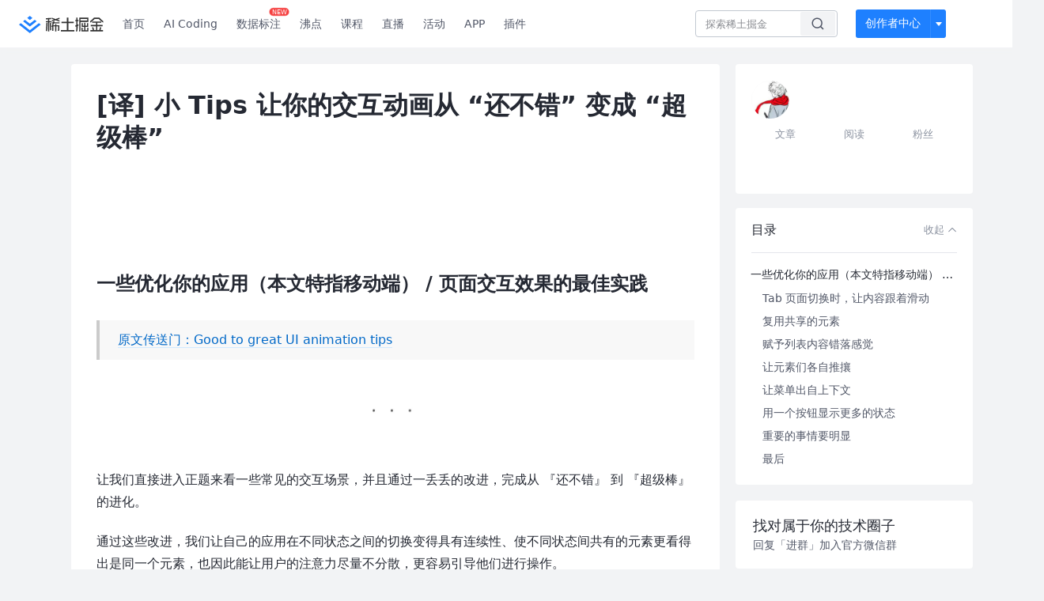

--- FILE ---
content_type: text/html; charset=utf-8
request_url: https://juejin.cn/post/6844903584887209997
body_size: 24909
content:
<!doctype html>
<html data-n-head-ssr lang="zh" data-n-head="%7B%22lang%22:%7B%22ssr%22:%22zh%22%7D%7D">
  <head >
    <title>[译] 小 Tips 让你的交互动画从 “还不错” 变成 “超级棒”让我们直接进入正题来看一些常见的交互场景，并且通过一 - 掘金</title><meta data-n-head="ssr" charset="utf-8"><meta data-n-head="ssr" name="viewport" content="width=device-width, initial-scale=1, user-scalable=no, viewport-fit=cover"><meta data-n-head="ssr" name="apple-itunes-app" content="app-id=987739104"><meta data-n-head="ssr" name="theme-color" content="#ffffff"><meta data-n-head="ssr" name="msapplication-TileColor" content="#da532c"><meta data-n-head="ssr" name="msvalidate.01" content="BADCF2429624CB0432BE8924E5343343"><meta data-n-head="ssr" name="google-site-verification" content="m8eimwHTlWoObBcEuX3ot93QtMJFS_zHdMZROWrX7-o"><meta data-n-head="ssr" vmid="description" name="description" content="让我们直接进入正题来看一些常见的交互场景，并且通过一丢丢的改进，完成从 『还不错』 到 『超级棒』的进化。 通过这些改进，我们让自己的应用在不同状态之间的切换变得具有连续性、使不同状态间共有的元素更看得出是同一个元素，也因此能让用户的注意力尽量不分散，更容易引导他们进行操作。 …"><meta data-n-head="ssr" vmid="keywords" name="keywords" content="动效,Google中文技术社区,前端开发社区,前端技术交流,前端框架教程,JavaScript 学习资源,CSS 技巧与最佳实践,HTML5 最新动态,前端工程师职业发展,开源前端项目,前端技术趋势"><link data-n-head="ssr" rel="preconnect" href="//unpkg.byted-static.com/" crossorigin="anonymous"><link data-n-head="ssr" rel="preconnect" href="//lf3-cdn-tos.bytescm.com" crossorigin="anonymous"><link data-n-head="ssr" rel="preconnect" href="//mcs.snssdk.com" crossorigin="anonymous"><link data-n-head="ssr" rel="preconnect" href="//i.snssdk.com" crossorigin="anonymous"><link data-n-head="ssr" rel="dns-prefetch" href="//lf3-short.ibytedapm.com"><link data-n-head="ssr" rel="dns-prefetch" href="//lf3-cdn-tos.bytescm.com"><link data-n-head="ssr" rel="dns-prefetch" href="//api.juejin.cn"><link data-n-head="ssr" rel="dns-prefetch" href="//lf-cdn-tos.bytescm.com"><link data-n-head="ssr" rel="dns-prefetch" href="//unpkg.byted-static.com"><link data-n-head="ssr" rel="dns-prefetch" href="//p1-juejin.byteimg.com"><link data-n-head="ssr" rel="dns-prefetch" href="//p3-juejin.byteimg.com"><link data-n-head="ssr" rel="dns-prefetch" href="//p6-juejin.byteimg.com"><link data-n-head="ssr" rel="dns-prefetch" href="//p9-juejin.byteimg.com"><link data-n-head="ssr" rel="dns-prefetch" href="//p1-jj.byteimg.com"><link data-n-head="ssr" rel="dns-prefetch" href="//p2-jj.byteimg.com"><link data-n-head="ssr" rel="dns-prefetch" href="//p6-jj.byteimg.com"><link data-n-head="ssr" rel="dns-prefetch" href="//p9-jj.byteimg.com"><link data-n-head="ssr" rel="dns-prefetch" href="//mcs.snssdk.com"><link data-n-head="ssr" rel="dns-prefetch" href="//i.snssdk.com"><link data-n-head="ssr" rel="apple-touch-icon" sizes="180x180" href="https://lf-web-assets.juejin.cn/obj/juejin-web/xitu_juejin_web/static/favicons/apple-touch-icon.png"><link data-n-head="ssr" rel="icon" type="image/png" sizes="32x32" href="https://lf-web-assets.juejin.cn/obj/juejin-web/xitu_juejin_web/static/favicons/favicon-32x32.png"><link data-n-head="ssr" rel="icon" type="image/png" sizes="16x16" href="https://lf-web-assets.juejin.cn/obj/juejin-web/xitu_juejin_web/static/favicons/favicon-16x16.png"><link data-n-head="ssr" rel="mask-icon" href="https://lf-web-assets.juejin.cn/obj/juejin-web/xitu_juejin_web/static/favicons/safari-pinned-tab.svg" color="#1E80FF"><link data-n-head="ssr" rel="manifest" href="https://lf-web-assets.juejin.cn/obj/juejin-web/xitu_juejin_web/static/favicons/site.webmanifest"><link data-n-head="ssr" rel="search" title="掘金" href="https://lf-web-assets.juejin.cn/obj/juejin-web/xitu_juejin_web/static/search.xml" type="application/opensearchdescription+xml"><link data-n-head="ssr" rel="stylesheet" href="https://lf-web-assets.juejin.cn/obj/juejin-web/xitu_juejin_web/static/bytedesign.min.css"><link data-n-head="ssr" rel="canonical" href="https://juejin.cn/post/6844903584887209997"><script data-n-head="ssr" type="text/javascript" data-sdk-glue-default="load" src="https://lf-web-assets.juejin.cn/obj/juejin-web/xitu_juejin_web/static/rc-client-security-web-glue/1.0.0.19/sdk-glue.js"></script><script data-n-head="ssr" type="text/javascript" data-sdk-glue-default="init">
        (function (){
          var options = {
            bdms: {
              aid: 2608,
              paths: [
                '/growth_api/v1/publish_benefit_history',
                '/growth_api/v1/check_in',
                '/growth_api/v1/lottery/draw',
                '/growth_api/v1/lottery/ten_draw',
                '/web_shorten',
                '/user_api/v1/user/get',
                '/interact_api/v1/digg/save',
                '/interact_api/v1/digg/query_page',
                '/interact_api/v1/comment/list',
                '/interact_api/v1/comment/hots',
                '/content_api/v1/article/detail',
                '/user_api/v1/follow/followees',
                '/user_api/v1/follow/followers',
                '/interact_api/v1/follow/tag_list',
                '/recommend_api/v1/article/recommend_cate_feed',
                '/interact_api/v1/comment/publish',
                '/interact_api/v1/reply/publish',
                '/growth_api/v1/get_benefit_page',
                '/growth_api/v1/get_cur_point',
                '/growth_api/v1/ten_draw', 
                '/growth_api/v1/draw',
                '/growth_api/v1/lottery_config/get',
                '/user_api/v1/user_referral/bind',
              ]
            },
            verifyCenter: {
              interceptPathList: [
                '/user_api/v1/user/get',
                '/interact_api/v1/digg/save',
                '/interact_api/v1/digg/query_page',
                '/interact_api/v1/comment/list',
                '/interact_api/v1/comment/hots',
                '/content_api/v1/article/detail',
                '/user_api/v1/follow/followees',
                '/user_api/v1/follow/followers',
                '/interact_api/v1/follow/tag_list',
                '/recommend_api/v1/article/recommend_cate_feed',
              ],
              commonOptions: {
                aid: 2608,
                repoId: 56081
              },
              captchaOptions: {
                showMode: 'mask',
              },
            }
          }
        var sdkInfo = {
          bdms: {
            init: function (options) {
              window.bdms.init(options)
            },
            isLoaded: function () {
              return !!window.bdms
            },
            srcList: [
              'https://lf-headquarters-speed.yhgfb-cn-static.com/obj/rc-client-security/web/stable/1.0.0.33/bdms.js',
              'https://lf-c-flwb.bytetos.com/obj/rc-client-security/web/stable/1.0.0.33/bdms.js',
            ],
          },
          verifyCenter: {
            init: function (options) {
              window.TTGCaptcha.init(options);
            },
            isLoaded: function () {
              return !!window.TTGCaptcha;
            },
            srcList: [
              'https://lf-cdn-tos.bytescm.com/obj/rc-verifycenter/sec_sdk_build/4.0.10/captcha/index.js',
              'https://lf-rc1.yhgfb-cn-static.com/obj/rc-verifycenter/sec_sdk_build/4.0.10/captcha/index.js',
            ],
          }
        }
        window._SdkGlueInit(options, sdkInfo)
        })();
        </script><script data-n-head="ssr" vmid="slardar" type="text/javascript" crossorigin="anonymous">;(function (w, d, u, b, n, pc, ga, ae, po, s, p, e, t, pp) {pc = 'precollect';ga = 'getAttribute';ae = 'addEventListener';po = 'PerformanceObserver';s = function (m) {p = [].slice.call(arguments);p.push(Date.now(), location.href);(m == pc ? s.p.a : s.q).push(p)};s.q = [];s.p = { a: [] };w[n] = s;e = document.createElement('script');e.src = u + '?bid=' + b + '&globalName=' + n;e.crossOrigin = u.indexOf('sdk-web') > 0 ? 'anonymous' : 'use-credentials';d.getElementsByTagName('head')[0].appendChild(e);if (ae in w) {s.pcErr = function (e) {e = e || w.event;t = e.target || e.srcElement;if (t instanceof Element || t instanceof HTMLElement) {if (t[ga]('integrity')) {w[n](pc, 'sri', t[ga]('href') || t[ga]('src'))} else {w[n](pc, 'st', { tagName: t.tagName, url: t[ga]('href') || t[ga]('src') })}} else {w[n](pc, 'err', e.error || e.message)}};s.pcRej = function (e) {e = e || w.event;w[n](pc, 'err', e.reason || (e.detail && e.detail.reason))};w[ae]('error', s.pcErr, true);w[ae]('unhandledrejection', s.pcRej, true);};if('PerformanceLongTaskTiming' in w) {pp = s.pp = { entries: [] };pp.observer = new PerformanceObserver(function (l) {pp.entries = pp.entries.concat(l.getEntries())});pp.observer.observe({ entryTypes: ['longtask', 'largest-contentful-paint','layout-shift'] })}})(window,document,'https://lf3-short.ibytedapm.com/slardar/fe/sdk-web/browser.cn.js','2608','SlardarWeb')</script><script data-n-head="ssr" type="text/javascript" src="https://lf-web-assets.juejin.cn/obj/juejin-web/xitu_juejin_web/static/slardar-plugin/imageReport.js"></script><script data-n-head="ssr" type="text/javascript" src="https://lf-web-assets.juejin.cn/obj/juejin-web/xitu_juejin_web/static/cdn-retry/bundle-dcf007.js" id="cdn-retry" defer></script><script data-n-head="ssr" type="application/ld+json">[{"@context":"https://schema.org","@type":"BlogPosting","mainEntityOfPage":{"@type":"WebPage","@id":"https://juejin.cn/post/6844903584887209997"},"headline":"[译] 小 Tips 让你的交互动画从 “还不错” 变成 “超级棒”","description":"让我们直接进入正题来看一些常见的交互场景，并且通过一丢丢的改进，完成从 『还不错』 到 『超级棒』的进化。 通过这些改进，我们让自己的应用在不同状态之间的切换变得具有连续性、使不同状态间共有的元素更看得出是同一个元素，也因此能让用户的注意力尽量不分散，更容易引导他们进行操作。 …","image":[],"author":{"@type":"Organization","name":"你看上去很美味得样子"},"publisher":{"@type":"Organization","name":"掘金","logo":{"@type":"ImageObject","url":"//lf-web-assets.juejin.cn/obj/juejin-web/xitu_juejin_web/e08da34488b114bd4c665ba2fa520a31.svg"}},"datePublished":"2018-03-28T13:58:31+00:00","dateModified":"2020-08-29T08:44:33+00:00"},{"@context":"https://schema.org","@type":"BreadcrumbList","itemListElement":[{"@type":"ListItem","name":"稀土掘金","position":1,"item":"https://juejin.cn"},{"@type":"ListItem","name":"阅读","position":2,"item":"https://juejin.cn/article"},{"@type":"ListItem","name":"文章","position":3}]}]</script><link rel="preload" href="//lf-web-assets.juejin.cn/obj/juejin-web/xitu_juejin_web/6584a1f.js" as="script"><link rel="preload" href="//lf-web-assets.juejin.cn/obj/juejin-web/xitu_juejin_web/c5d1419.js" as="script"><link rel="preload" href="//lf-web-assets.juejin.cn/obj/juejin-web/xitu_juejin_web/00c10b8.js" as="script"><link rel="preload" href="//lf-web-assets.juejin.cn/obj/juejin-web/xitu_juejin_web/app.a51996e.css" as="style"><link rel="preload" href="//lf-web-assets.juejin.cn/obj/juejin-web/xitu_juejin_web/bd5bcad.js" as="script"><link rel="preload" href="//lf-web-assets.juejin.cn/obj/juejin-web/xitu_juejin_web/layouts/default.a1d6163.css" as="style"><link rel="preload" href="//lf-web-assets.juejin.cn/obj/juejin-web/xitu_juejin_web/ebb406d.js" as="script"><link rel="preload" href="//lf-web-assets.juejin.cn/obj/juejin-web/xitu_juejin_web/85257f0.js" as="script"><link rel="preload" href="//lf-web-assets.juejin.cn/obj/juejin-web/xitu_juejin_web/12.605d09c.css" as="style"><link rel="preload" href="//lf-web-assets.juejin.cn/obj/juejin-web/xitu_juejin_web/2ea03d7.js" as="script"><link rel="stylesheet" href="//lf-web-assets.juejin.cn/obj/juejin-web/xitu_juejin_web/app.a51996e.css"><link rel="stylesheet" href="//lf-web-assets.juejin.cn/obj/juejin-web/xitu_juejin_web/layouts/default.a1d6163.css"><link rel="stylesheet" href="//lf-web-assets.juejin.cn/obj/juejin-web/xitu_juejin_web/12.605d09c.css">
  </head>
  <body >
    <script data-n-head="ssr" type="text/javascript" data-pbody="true">(function () {
    const pages = [
        /^\/$/,
        /^\/following$/,
        /^\/recommended$/,
        '^/pins.*',
        '^/pin.*',
        /^\/course(?!\/payment\/)/,
        /^\/post\/.*/,
        '^/hot.*',
        /^\/book\/\d+/,
        /^\/video\/\d+/,
        /^\/user\/settings.*/,
        /^\/spost\/\d+/,
        /^\/notification(?!\/im)/,
        '^/backend',
        '^/frontend',
        '^/android',
        '^/ios',
        '^/ai',
        '^/freebie',
        '^/career',
        '^/article',
        '^/player',
    ];
    function isInJuejinApp() {
        const userAgent = typeof navigator !== 'undefined' ? navigator.userAgent : '';
        return /juejin/i.test(userAgent);
    }
    if (typeof window !== 'undefined' && !isInJuejinApp()) {
        try {
            const path = window.location.pathname;
            const isAvailable = pages.some((page) => {
                const reg = new RegExp(page);
                return reg.test(path);
            });
            if (isAvailable) {
                const localValue = localStorage.getItem('juejin_2608_theme') || '{}';
                let { theme = 'light', isFollowSystem = false } = JSON.parse(localValue);
                if (isFollowSystem) {
                    const themeMedia = window.matchMedia('(prefers-color-scheme: light)');
                    theme = themeMedia.matches ? 'light' : 'dark';
                    localStorage.setItem('juejin_2608_theme', JSON.stringify({ theme, isFollowSystem }));
                }
                document.body.setAttribute('data-theme', theme);
            }
            else {
                document.body.setAttribute('data-theme', 'light');
            }
        }
        catch (e) {
            console.error('浏览器不支持localStorage');
        }
    }
})()</script><div data-server-rendered="true" id="__nuxt"><div id="__layout"><div id="juejin"><div data-v-539963b4 data-v-61fb5e44><div class="view-container" data-v-539963b4><!----> <header data-fetch-key="data-v-21a07997:0" class="main-header main-header unauthorized visible" data-v-21a07997 data-v-539963b4><div class="container" data-v-21a07997><a rel="noreferrer" class="logo" data-v-21a07997><img src="//lf-web-assets.juejin.cn/obj/juejin-web/xitu_juejin_web/e08da34488b114bd4c665ba2fa520a31.svg" alt="稀土掘金" class="logo-img" data-v-21a07997> <img src="//lf-web-assets.juejin.cn/obj/juejin-web/xitu_juejin_web/6c61ae65d1c41ae8221a670fa32d05aa.svg" alt="稀土掘金" class="mobile" data-v-21a07997></a> <!----> <nav role="navigation" class="main-nav" data-v-21a07997><ul class="nav-list" data-v-21a07997><!----> <li class="main-nav-list" data-v-21a07997><!----> <ul class="phone-hide" data-v-21a07997><li class="nav-item link-item" data-v-21a07997><a href="/" data-v-21a07997>首页</a></li> <li class="nav-item link-item activities" data-v-21a07997><a href="https://aicoding.juejin.cn" data-v-21a07997>
                AI Coding
              </a></li> <li class="nav-item link-item activities" data-v-21a07997><a href="https://aidp.juejin.cn" data-v-21a07997>
                数据标注
                <span class="new-font" data-v-21a07997>NEW</span></a></li> <li class="nav-item link-item activities" data-v-21a07997><a href="/pins" data-v-21a07997>
                沸点
                <span class="text" data-v-21a07997><!----></span></a></li> <li class="nav-item link-item book" data-v-21a07997><a href="/course" data-v-21a07997>
                课程
                <!----></a></li> <li class="nav-item link-item" data-v-21a07997><a href="/live" data-v-21a07997>
                直播
              </a></li> <li class="nav-item link-item" data-v-21a07997><a href="/events/all" data-v-21a07997>
                活动
              </a></li> <nav class="nav-item link-item download-icon" data-v-21a07997><a href="/app?utm_source=jj_nav" target="_blank" class="download-app no-border" data-v-21a07997>
                APP
              </a></nav> <nav class="nav-item link-item extension-icon" data-v-21a07997><a href="https://juejin.cn/extension?utm_source=jj_nav" target="_blank" rel="nofollow noopener noreferrer" class="jj-link broswer-extension no-border" data-v-65b50b51 data-v-21a07997><span data-v-65b50b51 data-v-21a07997>插件</span></a></nav> <!----></ul></li> <ul class="right-side-nav" data-v-21a07997><li class="search-add" data-v-21a07997><ul class="search-add-ul" data-v-21a07997><li class="nav-item search" data-v-21a07997><form role="search" class="search-form" data-v-21a07997><input type="search" maxlength="64" placeholder="" value="" class="search-input" data-v-21a07997> <div class="seach-icon-container" data-v-21a07997><svg width="18" height="18" viewBox="0 0 18 18" fill="none" xmlns="http://www.w3.org/2000/svg" class="search-icon" data-v-21a07997 data-v-21a07997><path d="M12.4008 12.4008C14.744 10.0577 14.744 6.25871 12.4008 3.91556C10.0577 1.57242 6.25871 1.57242 3.91556 3.91556C1.57242 6.25871 1.57242 10.0577 3.91556 12.4008C6.25871 14.744 10.0577 14.744 12.4008 12.4008ZM12.4008 12.4008L15.5828 15.5828" stroke-width="1.5" stroke-linecap="round" stroke-linejoin="round" data-v-21a07997 data-v-21a07997></path></svg></div> <!----> <div class="typehead" style="display:none;" data-v-21a07997><!----> <div class="title" data-v-21a07997><span data-v-21a07997>搜索历史</span> <span class="clear" data-v-21a07997>
                        清空
                      </span></div> <div class="list" data-v-21a07997></div></div></form></li> <!----> <li class="nav-item add creator-item" data-v-21a07997><div class="add-group" data-v-222d7b0f data-v-21a07997><!----> <button class="add-btn" data-v-222d7b0f>
    创作者中心
  </button> <div class="more" data-v-222d7b0f><svg width="12" height="12" viewBox="0 0 12 12" fill="none" xmlns="http://www.w3.org/2000/svg" class="unfold12-icon" data-v-222d7b0f data-v-222d7b0f><path d="M2.45025 4.82383C2.17422 4.49908 2.40501 4 2.83122 4H9.16878C9.59499 4 9.82578 4.49908 9.54975 4.82382L6.38097 8.5518C6.1813 8.7867 5.8187 8.7867 5.61903 8.5518L2.45025 4.82383Z" fill="white" data-v-222d7b0f data-v-222d7b0f></path></svg> <div class="more-mask" data-v-222d7b0f></div> <div class="more-list" data-v-222d7b0f><ul class="menu" data-v-222d7b0f><li class="item" data-v-222d7b0f><div class="icon write-article" data-v-222d7b0f></div> <div class="title" data-v-222d7b0f>写文章</div></li><li class="item" data-v-222d7b0f><div class="icon issue-points" data-v-222d7b0f></div> <div class="title" data-v-222d7b0f>发沸点</div></li><li class="item" data-v-222d7b0f><div class="icon write-note" data-v-222d7b0f></div> <div class="title" data-v-222d7b0f>写笔记</div></li><li class="item" data-v-222d7b0f><div class="icon create-jcode" data-v-222d7b0f></div> <div class="title" data-v-222d7b0f>写代码</div></li><li class="item" data-v-222d7b0f><div class="icon drafts" data-v-222d7b0f></div> <div class="title" data-v-222d7b0f>草稿箱</div></li></ul> <div class="divider" data-v-222d7b0f></div> <div class="inspiration" data-v-222d7b0f><div class="info" data-v-222d7b0f><span class="title" data-v-222d7b0f>创作灵感</span> <span class="more-info" data-v-222d7b0f>
            查看更多
            <i class="icon byte-icon byte-icon--right" data-v-222d7b0f><svg t="1561636167146" class="icon" viewBox="0 0 1024 1024" version="1.1" xmlns="http://www.w3.org/2000/svg" p-id="404349" xmlns:xlink="http://www.w3.org/1999/xlink"><path d="M630.4 512L283.52 165.12a21.12 21.12 0 0 1 0-30.08l30.08-30.08a21.12 21.12 0 0 1 30.08 0l377.6 376.96a42.24 42.24 0 0 1 0 60.16l-377.6 376.96a21.12 21.12 0 0 1-30.08 0l-30.08-30.08a21.12 21.12 0 0 1 0-30.08z" p-id="404350"></path></svg></i></span></div> <div class="list" data-v-222d7b0f>  <div class="item" data-v-21339fef data-v-222d7b0f><div class="xitu-skeleton xitu-skeleton-animated" data-v-21339fef><div class="xitu-skeleton-item" data-v-21339fef><!----> <div class="xitu-skeleton-content" style="padding:20px;" data-v-21339fef><div class="xitu-skeleton-line" data-v-21339fef></div><div class="xitu-skeleton-line" data-v-21339fef></div><div class="xitu-skeleton-line" data-v-21339fef></div></div></div></div></div></div></div></div></div> <!----></div></li></ul></li> <!----> <!----> <!----> <li class="nav-item auth hidden" data-v-21a07997><div class="login-button-wrap" data-v-21a07997><button class="login-button" data-v-21a07997>
                登录
                <div class="login-button-inner" data-v-21a07997><div class="login-button-line" data-v-21a07997></div>
                  注册
                </div></button> <!----></div></li></ul></ul></nav></div></header>  <main class="container main-container" style="max-width:1140px;" data-v-539963b4><div class="view column-view post-view" data-v-539963b4 data-v-61fb5e44><!----> <div class="main-area article-area" data-v-539963b4 data-v-61fb5e44><article itemscope="itemscope" itemtype="http://schema.org/Article" data-entry-id="6844903584887209997" data-draft-id="6845075401543286791" data-original-type="0" class="article" data-v-61fb5e44><meta itemprop="url" content="https://juejin.im/post/6844903584887209997"> <meta itemprop="headline" content="[译] 小 Tips 让你的交互动画从 “还不错” 变成 “超级棒”"> <meta itemprop="keywords" content="动效,Google"> <meta itemprop="datePublished" content="2018-03-28T13:58:31.000Z"> <meta itemprop="image" content="https://p1-jj.byteimg.com/tos-cn-i-t2oaga2asx/gold-assets/icon/icon-128.png~tplv-t2oaga2asx-image.image"> <div itemprop="author" itemscope="itemscope" itemtype="http://schema.org/Person"><meta itemprop="name" content="你看上去很美味得样子"> <meta itemprop="url" content="https://juejin.cn/user/1626932938023582"></div> <div itemprop="publisher" itemscope="itemscope" itemtype="http://schema.org/Organization"><meta itemprop="name" content="掘金"> <div itemprop="logo" itemscope="itemscope" itemtype="https://schema.org/ImageObject"><meta itemprop="url" content="https://p1-jj.byteimg.com/tos-cn-i-t2oaga2asx/gold-assets/icon/icon-white-180.png~tplv-t2oaga2asx-image.image"> <meta itemprop="width" content="180"> <meta itemprop="height" content="180"></div></div> <h1 class="article-title" data-v-61fb5e44>
            [译] 小 Tips 让你的交互动画从 “还不错” 变成 “超级棒”
            <!----> <!----></h1> <div class="author-info-block block-hidden" data-v-61fb5e44><div class="author-info-box" data-v-61fb5e44><div class="author-name" data-v-61fb5e44><a href="/user/1626932938023582/posts" target="_blank" rel="" class="jj-link username username ellipsis" data-v-65b50b51 data-v-292f6e48 data-v-61fb5e44><span class="name" style="max-width:160px;" data-v-65b50b51 data-v-292f6e48>
    你看上去很美味得样子
  </span> <!----> <!----> <!----> </a></div> <div class="meta-box" data-v-61fb5e44><time datetime="2018-03-28T13:58:31.000Z" title="Wed Mar 28 2018 13:58:31 GMT+0000 (Coordinated Universal Time)" class="time" data-v-61fb5e44>
                    2018-03-28
                  </time> <svg width="16" height="16" viewBox="0 0 16 16" fill="none" xmlns="http://www.w3.org/2000/svg" class="read-icon" data-v-61fb5e44><path d="M7.90078 2.80078C4.49278 2.80078 1.74745 6.11672 0.800781 7.77469C1.74745 9.58339 4.49278 13.2008 7.90078 13.2008C11.3088 13.2008 14.0541 9.58339 15.0008 7.77469C14.0541 6.11672 11.3088 2.80078 7.90078 2.80078Z" stroke="currentColor" data-v-61fb5e44></path><circle cx="7.89922" cy="8.00078" r="2.2" stroke="currentColor" data-v-61fb5e44></circle></svg> <span class="views-count" data-v-61fb5e44>
                    5,041
                  </span> <span class="read-time" data-v-61fb5e44><svg width="16" height="16" viewBox="0 0 16 16" fill="none" xmlns="http://www.w3.org/2000/svg" data-v-61fb5e44><rect width="16" height="16" fill="none" data-v-61fb5e44></rect><circle cx="8" cy="8" r="5.65625" stroke="#8A919F" data-v-61fb5e44></circle><path d="M7.69141 5.18652V8.30924H10.8141" stroke="#8A919F" stroke-linecap="round" stroke-linejoin="round" data-v-61fb5e44></path></svg>
                    阅读5分钟
                  </span> <!----></div></div> <div style="flex:1;" data-v-61fb5e44></div> <!----> <!----></div> <!----> <!----> <!----> <!----> <div id="article-root" itemprop="articleBody" class="main" data-v-61fb5e44><div class="article-viewer markdown-body cache legacy"><style>.markdown-body{word-break:break-word;line-height:1.75;font-weight:400;font-size:16px;overflow-x:hidden;color:#252933}.markdown-body h1,.markdown-body h2,.markdown-body h3,.markdown-body h4,.markdown-body h5,.markdown-body h6{line-height:1.5;margin-top:35px;margin-bottom:10px;padding-bottom:5px}.markdown-body h1{font-size:24px;line-height:38px;margin-bottom:5px}.markdown-body h2{font-size:22px;line-height:34px;padding-bottom:12px;border-bottom:1px solid #ececec}.markdown-body h3{font-size:20px;line-height:28px}.markdown-body h4{font-size:18px;line-height:26px}.markdown-body h5{font-size:17px;line-height:24px}.markdown-body h6{font-size:16px;line-height:24px}.markdown-body p{line-height:inherit;margin-top:22px;margin-bottom:22px}.markdown-body img{max-width:100%}.markdown-body hr{border:none;border-top:1px solid #ddd;margin-top:32px;margin-bottom:32px}.markdown-body code{word-break:break-word;border-radius:2px;overflow-x:auto;background-color:#fff5f5;color:#ff502c;font-size:.87em;padding:.065em .4em}.markdown-body code,.markdown-body pre{font-family:Menlo,Monaco,Consolas,Courier New,monospace}.markdown-body pre{overflow:auto;position:relative;line-height:1.75}.markdown-body pre>code{font-size:12px;padding:15px 12px;margin:0;word-break:normal;display:block;overflow-x:auto;color:#333;background:#f8f8f8}.markdown-body a{text-decoration:none;color:#0269c8;border-bottom:1px solid #d1e9ff}.markdown-body a:active,.markdown-body a:hover{color:#275b8c}.markdown-body table{display:inline-block!important;font-size:12px;width:auto;max-width:100%;overflow:auto;border:1px solid #f6f6f6}.markdown-body thead{background:#f6f6f6;color:#000;text-align:left}.markdown-body tr:nth-child(2n){background-color:#fcfcfc}.markdown-body td,.markdown-body th{padding:12px 7px;line-height:24px}.markdown-body td{min-width:120px}.markdown-body blockquote{color:#666;padding:1px 23px;margin:22px 0;border-left:4px solid #cbcbcb;background-color:#f8f8f8}.markdown-body blockquote:after{display:block;content:""}.markdown-body blockquote>p{margin:10px 0}.markdown-body ol,.markdown-body ul{padding-left:28px}.markdown-body ol li,.markdown-body ul li{margin-bottom:0;list-style:inherit}.markdown-body ol li .task-list-item,.markdown-body ul li .task-list-item{list-style:none}.markdown-body ol li .task-list-item ol,.markdown-body ol li .task-list-item ul,.markdown-body ul li .task-list-item ol,.markdown-body ul li .task-list-item ul{margin-top:0}.markdown-body ol ol,.markdown-body ol ul,.markdown-body ul ol,.markdown-body ul ul{margin-top:3px}.markdown-body ol li{padding-left:6px}.markdown-body .contains-task-list{padding-left:0}.markdown-body .task-list-item{list-style:none}@media (max-width:720px){.markdown-body h1{font-size:24px}.markdown-body h2{font-size:20px}.markdown-body h3{font-size:18px}}</style><style data-highlight data-highlight-key="juejin"></style><p></p><figure><img src="https://p1-jj.byteimg.com/tos-cn-i-t2oaga2asx/gold-user-assets/2018/3/28/1626c3c62a358dd0~tplv-t2oaga2asx-jj-mark:3024:0:0:0:q75.awebp" loading="lazy"><figcaption></figcaption></figure><p></p>
<h1 class="heading" data-id="heading-0">一些优化你的应用（本文特指移动端） / 页面交互效果的最佳实践</h1>
<blockquote>
<p><a target="_blank" href="https://link.juejin.cn?target=https%3A%2F%2Fuxdesign.cc%2Fgood-to-great-ui-animation-tips-7850805c12e5%3Fnsukey%3DmGjlowgPpQmR5U45zEOYfQo02Zg6svUxCeKNvHBl7dm%252FXGBXdAQMYbN5sffErskm84EkbYLJSv3O9XZoLz74kxShsvfmDXaB3vciqz66S2ME8%252FsmecGm8Sqdg2xZuf0r%252FIePb0NydLnWZdWGNsWTn9an4SizmJRv0z5wQ1XDRRdJsCO7CM4p6Lj0nq3gevB7lZU6TIumdJvqdJSKrOiXGg%253D%253D" title="https://uxdesign.cc/good-to-great-ui-animation-tips-7850805c12e5?nsukey=mGjlowgPpQmR5U45zEOYfQo02Zg6svUxCeKNvHBl7dm%2FXGBXdAQMYbN5sffErskm84EkbYLJSv3O9XZoLz74kxShsvfmDXaB3vciqz66S2ME8%2FsmecGm8Sqdg2xZuf0r%2FIePb0NydLnWZdWGNsWTn9an4SizmJRv0z5wQ1XDRRdJsCO7CM4p6Lj0nq3gevB7lZU6TIumdJvqdJSKrOiXGg%3D%3D" ref="nofollow noopener noreferrer">原文传送门：Good to great UI animation tips</a></p>
</blockquote>
<p></p><figure><img src="https://p1-jj.byteimg.com/tos-cn-i-t2oaga2asx/gold-user-assets/2018/3/28/1626cb75b4f5433e~tplv-t2oaga2asx-jj-mark:3024:0:0:0:q75.awebp" loading="lazy"><figcaption></figcaption></figure><p></p>
<p>让我们直接进入正题来看一些常见的交互场景，并且通过一丢丢的改进，完成从 『还不错』 到 『超级棒』的进化。</p>
<p>通过这些改进，我们让自己的应用在不同状态之间的切换变得具有连续性、使不同状态间共有的元素更看得出是同一个元素，也因此能让用户的注意力尽量不分散，更容易引导他们进行操作。</p>
<p>PS：接下来的这些动画我都是遵循 <a target="_blank" href="https://link.juejin.cn?target=https%3A%2F%2Fmaterial.io%2Fguidelines%2Fmotion%2Fmaterial-motion.html" title="https://material.io/guidelines/motion/material-motion.html" ref="nofollow noopener noreferrer">Material Motion, IBM’s Animation Principles</a> 和 <a target="_blank" href="https://link.juejin.cn?target=https%3A%2F%2Fmedium.com%2Fux-in-motion%2Fcreating-usability-with-motion-the-ux-in-motion-manifesto-a87a4584ddc" title="https://medium.com/ux-in-motion/creating-usability-with-motion-the-ux-in-motion-manifesto-a87a4584ddc" ref="nofollow noopener noreferrer">The UX in Motion Manifesto.</a> 产出的。</p>
<p></p><figure><img src="https://p1-jj.byteimg.com/tos-cn-i-t2oaga2asx/gold-user-assets/2018/3/28/1626cb75b4f5433e~tplv-t2oaga2asx-jj-mark:3024:0:0:0:q75.awebp" loading="lazy"><figcaption></figcaption></figure><p></p>
<h2 class="heading" data-id="heading-1">Tab 页面切换时，让内容跟着滑动</h2>
<p></p><figure><img src="https://p1-jj.byteimg.com/tos-cn-i-t2oaga2asx/gold-user-assets/2018/3/28/1626c4d2d3ac0a30~tplv-t2oaga2asx-jj-mark:3024:0:0:0:q75.awebp" loading="lazy"><figcaption></figcaption></figure>
<code>左侧的内容只是简单的淡入淡出。右边的内容却是跟着 tab 切换而滑动</code><p></p>
<ul>
<li>一个『还不错』的动画是淡入淡出两个页面</li>
<li>一个『超级棒』的动画让页面随着状态滑动给人以连续的体验</li>
</ul>
<p>当我们实现一个 Tab 切换或者其他类似的使窗口内容切换的交互时，尽可能的让内容与触发其改变的动作「联系」起来。你不仅仅可以控制他们的可见性，更可以控制他们的位置！。如果你这么做了，别忘记添加一个滑动的手势使之「自然」。</p>
<p></p><figure><img src="https://p1-jj.byteimg.com/tos-cn-i-t2oaga2asx/gold-user-assets/2018/3/28/1626cb75b4f5433e~tplv-t2oaga2asx-jj-mark:3024:0:0:0:q75.awebp" loading="lazy"><figcaption></figcaption></figure><p></p>
<h2 class="heading" data-id="heading-2">复用共享的元素</h2>
<p></p><figure><img src="https://p1-jj.byteimg.com/tos-cn-i-t2oaga2asx/gold-user-assets/2018/3/28/1626cba3f6481465~tplv-t2oaga2asx-jj-mark:3024:0:0:0:q75.awebp" loading="lazy"><figcaption></figcaption></figure>
<code>左侧点击卡片从下网上划出具体内容，而右侧测试展开这个卡片让其充满整个屏幕</code><p></p>
<ul>
<li>一个『还不错』的动画通过上下左右滑出内容展示详细信息</li>
<li>一个『超级棒』的动画则是通过复用「简要信息」和「详细信息」之间的共享元素建立了视觉联系</li>
</ul>
<p>当我们要在两个状态之间切换内容试图时，找出他们所共有的元素！让它们成为视觉导线，引导内容的铺陈。我们可以在 <a target="_blank" href="https://link.juejin.cn?target=https%3A%2F%2Fmedium.com%2Fux-in-motion%2Fcreating-usability-with-motion-the-ux-in-motion-manifesto-a87a4584ddc" title="https://medium.com/ux-in-motion/creating-usability-with-motion-the-ux-in-motion-manifesto-a87a4584ddc" ref="nofollow noopener noreferrer">The UX in Motion Manifesto.</a> 找出我们想要的动画类型，
上面这个例子我就用了其中的 <code>Masking</code>，<code>Transformation</code>，<code>Parenting</code>和 <code>Easing</code> 原则</p>
<p></p><figure><img src="https://p1-jj.byteimg.com/tos-cn-i-t2oaga2asx/gold-user-assets/2018/3/28/1626cb75b4f5433e~tplv-t2oaga2asx-jj-mark:3024:0:0:0:q75.awebp" loading="lazy"><figcaption></figcaption></figure><p></p>
<h2 class="heading" data-id="heading-3">赋予列表内容错落感觉</h2>
<p></p><figure><img src="https://p1-jj.byteimg.com/tos-cn-i-t2oaga2asx/gold-user-assets/2018/3/28/1626cc2a66be5a22~tplv-t2oaga2asx-jj-mark:3024:0:0:0:q75.awebp" loading="lazy"><figcaption></figcaption></figure>
<code>左边的一堆卡片通过渐显进入我们的视线，而右侧则是为每一个卡片的进入添加了一个短小的延迟</code><p></p>
<ul>
<li>一个『还不错』的动画通过改边进入屏幕的一堆元素的位置或者透明度达到目的</li>
<li>一个『超级棒』的动画则为这些元素再加上一个错落感觉</li>
</ul>
<p>为了完成<code>瀑布流</code>的感觉，可以试着为这组元素加上小小的延迟。当然了，首先他们得有一样的缓动函数和动画时长，这样它们就能保持感官一致。注意不要去纠结那些微小的地方，这个效果追求的是「整体」。此外，要保持动画干净利落。Google 推荐每相邻的元素延迟不超过 20ms。查阅 <a target="_blank" href="https://link.juejin.cn?target=https%3A%2F%2Fmaterial.io%2Fguidelines%2Fmotion%2Fchoreography.html%23choreography-creation" title="https://material.io/guidelines/motion/choreography.html#choreography-creation" ref="nofollow noopener noreferrer">Material Motion</a> 可以看到更多的例子。</p>
<p></p><figure><img src="https://p1-jj.byteimg.com/tos-cn-i-t2oaga2asx/gold-user-assets/2018/3/28/1626cb75b4f5433e~tplv-t2oaga2asx-jj-mark:3024:0:0:0:q75.awebp" loading="lazy"><figcaption></figcaption></figure><p></p>
<h2 class="heading" data-id="heading-4">让元素们各自推攘</h2>
<p></p><figure><img src="https://p1-jj.byteimg.com/tos-cn-i-t2oaga2asx/gold-user-assets/2018/3/28/1626ccc9206b114e~tplv-t2oaga2asx-jj-mark:3024:0:0:0:q75.awebp" loading="lazy"><figcaption></figcaption></figure>
<code>左边的动画让展开的主体突然站在最顶层去遮盖兄弟元素，而右边的则是把兄弟元素都推到屏幕外</code><p></p>
<ul>
<li>一个『还不错』的动画在不忽略现有上下文的情况下完成</li>
<li>一个『超级棒』的动画则让元素去影响周围，影响上下文，就像你挤公交一样</li>
</ul>
<p>你的每个元素必须对周围任何事物保持警惕 ，指不定就得把他们推开或者勾引过来呢！这样才显得真实。更多例子请查看 <a target="_blank" href="https://link.juejin.cn?target=https%3A%2F%2Fmaterial.io%2Fguidelines%2Fmotion%2Fmaterial-motion.html%23material-motion-how-does-material-move" title="https://material.io/guidelines/motion/material-motion.html#material-motion-how-does-material-move" ref="nofollow noopener noreferrer">谷歌感知动效</a></p>
<p></p><figure><img src="https://p1-jj.byteimg.com/tos-cn-i-t2oaga2asx/gold-user-assets/2018/3/28/1626cb75b4f5433e~tplv-t2oaga2asx-jj-mark:3024:0:0:0:q75.awebp" loading="lazy"><figcaption></figcaption></figure><p></p>
<h2 class="heading" data-id="heading-5">让菜单出自上下文</h2>
<p></p><figure><img src="https://p1-jj.byteimg.com/tos-cn-i-t2oaga2asx/gold-user-assets/2018/3/28/1626cd49f9689874~tplv-t2oaga2asx-jj-mark:3024:0:0:0:q75.awebp" loading="lazy"><figcaption></figcaption></figure>
<code>左边的菜单就是这么突然出现，反观右边的是从按钮处舒展出来，有种睡醒了的感觉呢！</code><p></p>
<ul>
<li>一个『还不错』的动画让菜单从按钮的方向大致展示出来</li>
<li>一个『超级棒』的动画则从触发的地方「涌」现出来，就像是你敲敲一只纸箱，里面就钻出一只橘猫一样</li>
</ul>
<p></p><figure><img src="https://p1-jj.byteimg.com/tos-cn-i-t2oaga2asx/gold-user-assets/2018/3/28/1626cb75b4f5433e~tplv-t2oaga2asx-jj-mark:3024:0:0:0:q75.awebp" loading="lazy"><figcaption></figcaption></figure><p></p>
<h2 class="heading" data-id="heading-6">用一个按钮显示更多的状态</h2>
<p></p><figure><img src="https://p1-jj.byteimg.com/tos-cn-i-t2oaga2asx/gold-user-assets/2018/3/28/1626cd7b8e5f046e~tplv-t2oaga2asx-jj-mark:3024:0:0:0:q75.awebp" loading="lazy"><figcaption></figcaption></figure>
<code>左边用一行文字显示 Loading 状态，右边的则让按钮变成状态条的方案来展示</code><p></p>
<ul>
<li>一个『还不错』的交互多加一些东西来展示状态</li>
<li>一个『超级棒』的交互则是用按钮自身的改变阐明不同状态</li>
</ul>
<p>试着用按钮的容器去包容另一个状态指示器来提供一个状态的视觉反馈。例如，你也可以在按钮上字旁边多加个转圈圈来标识 Loading 动画。这里的重点是 「<strong>使用那些已经和用户产生交互的区域来丰富体验，尤其是当用户集中注意力点某些按钮的时候</strong>」。来吧，给按钮多改变集中状态来为你的应用加分！</p>
<p></p><figure><img src="https://p1-jj.byteimg.com/tos-cn-i-t2oaga2asx/gold-user-assets/2018/3/28/1626cb75b4f5433e~tplv-t2oaga2asx-jj-mark:3024:0:0:0:q75.awebp" loading="lazy"><figcaption></figcaption></figure><p></p>
<h2 class="heading" data-id="heading-7">重要的事情要明显</h2>
<p></p><figure><img src="https://p1-jj.byteimg.com/tos-cn-i-t2oaga2asx/gold-user-assets/2018/3/28/1626cdf4a22fb343~tplv-t2oaga2asx-jj-mark:3024:0:0:0:q75.awebp" loading="lazy"><figcaption></figcaption></figure><p></p>
<p><code>左边，好吧，我们又来说左边了，左边让这个感叹号的颜色和位置来突出其重要性，右边就稍稍加了个微小的动画来吸引用户注意力</code></p>
<ul>
<li>一个『还不错』的设计运用色彩、尺寸、位置来展示用户需要注意的地方</li>
<li>而一个『无与伦比』的设计运用动画，在不打扰用户的情况下引导他操作</li>
</ul>
<p>当我们希望用户注意到一个真的很重要的消息或者动作时，试着加点微笑的动画吧！开始的时候幅度小点然后慢慢增加动画强度（改变尺寸、色彩、速率等）来对比突出这是个多么重要的操作啊——但是！！但是！！当你运用更多的动画时，每个动画的冲击力就变少了，更不用说这其实会烦死你的用户了。</p>
<h2 class="heading" data-id="heading-8">最后</h2>
<p>原文作者强烈安利了一款应用 <a target="_blank" href="https://link.juejin.cn?target=https%3A%2F%2Fwww.invisionapp.com%2Fstudio" title="https://www.invisionapp.com/studio" ref="nofollow noopener noreferrer"> InVision’s Studio</a> 上面的图片都是他用这个软件做的。</p>
<p>Happy animating！</p>
<p></p><figure><img src="https://p1-jj.byteimg.com/tos-cn-i-t2oaga2asx/gold-user-assets/2018/3/28/1626cb75b4f5433e~tplv-t2oaga2asx-jj-mark:3024:0:0:0:q75.awebp" loading="lazy"><figcaption></figcaption></figure><p></p>
<p></p><figure><img src="https://p1-jj.byteimg.com/tos-cn-i-t2oaga2asx/gold-user-assets/2018/3/28/1626ce6991b4fbef~tplv-t2oaga2asx-jj-mark:3024:0:0:0:q75.awebp" loading="lazy"><figcaption></figcaption></figure><p></p>
</div></div></article> <div class="article-end" data-v-539963b4 data-v-61fb5e44><div class="rank-entry-bottom" data-v-539963b4 data-v-61fb5e44><!----></div> <div class="tag-list-box" data-v-539963b4 data-v-61fb5e44><!----><!----><!----></div></div> <!----><!----><!----><!----><!----></div> <div id="sidebar-container" class="sidebar article-sidebar" data-v-01fd4ebd data-v-61fb5e44><div class="sidebar-block author-block author-block-container pure" data-v-7e7e812a data-v-1902877e data-v-01fd4ebd><a href="/user/1626932938023582/posts" target="_blank" rel="" class="jj-link user-item item" data-v-65b50b51 data-v-1902877e><div class="avatar jj-avatar avatar" data-v-03256cc6 data-v-1902877e><img loading="eager" src="https://p9-passport.byteacctimg.com/img/user-avatar/4e87249ec5256baf21884be702f97229~200x200.awebp" alt="avatar" class="lazy avatar-img immediate" data-v-5244ef91 data-v-03256cc6> </div> <div class="info-box" style="visibility:hidden;" data-v-65b50b51 data-v-1902877e><span to="[object Object]" blank="true" class="username" data-v-292f6e48 data-v-1902877e><span class="name" style="max-width:128px;" data-v-292f6e48>
    你看上去很美味得样子
  </span> <span to="" blank="true" class="rank" data-v-23743940 data-v-292f6e48><img src="[data-uri]" alt="创作等级LV.3" title="创作等级LV.3" class="lazy" style="aspect-ratio:NaN;" data-v-5244ef91 data-v-23743940></span> <!----> <!----> </span> <div title="@TikTok-达人营销" class="position" data-v-65b50b51 data-v-1902877e>
        @TikTok-达人营销
      </div> <div class="extra-container" data-v-65b50b51 data-v-1902877e><!----> </div></div></a> <div class="count-container" data-v-7e7e812a data-v-1902877e><a href="/user/1626932938023582/posts" target="_blank" rel="" class="jj-link stat-item item" data-v-65b50b51 data-v-1902877e><div class="count" style="display:none;" data-v-65b50b51 data-v-1902877e>
        3
      </div> <div data-v-65b50b51 data-v-1902877e>文章</div></a> <a href="/user/1626932938023582/posts" target="_blank" rel="" class="jj-link stat-item item" data-v-65b50b51 data-v-1902877e><div class="count" style="display:none;" data-v-65b50b51 data-v-1902877e>
        12k
      </div> <div data-v-65b50b51 data-v-1902877e>阅读</div></a> <a href="/user/1626932938023582/followers" target="_blank" rel="" class="jj-link stat-item item" data-v-65b50b51 data-v-1902877e><div class="count" style="display:none;" data-v-65b50b51 data-v-1902877e>
        974
      </div> <div data-v-65b50b51 data-v-1902877e>粉丝</div></a></div> <div class="operate-btn hidden" style="position:relative;z-index:2;min-height:36px;" data-v-7e7e812a data-v-1902877e><!----><!----><!----></div> <!----></div> <div class="sticky-block-box" data-v-01fd4ebd><nav class="article-catalog catalog-block none" data-v-6239701c data-v-16ed86c3 data-v-01fd4ebd><div class="catalog-title" data-v-6239701c><div data-v-6239701c>目录</div> <div class="direction" data-v-6239701c><div class="word" data-v-6239701c>收起</div> <svg width="12" height="12" viewBox="0 0 12 12" fill="none" xmlns="http://www.w3.org/2000/svg" class="icon-rotate" data-v-6239701c data-v-6239701c><g id="&amp;#229;&amp;#177;&amp;#149;&amp;#229;&amp;#188;&amp;#128;" data-v-6239701c data-v-6239701c><path id="&amp;#232;&amp;#183;&amp;#175;&amp;#229;&amp;#190;&amp;#132;" fill-rule="evenodd" clip-rule="evenodd" d="M5.99854 7.93206L10.0644 3.86619C10.162 3.76856 10.3203 3.76856 10.418 3.86619L10.7715 4.21975C10.8691 4.31738 10.8691 4.47567 10.7715 4.5733L6.35209 8.99272C6.15683 9.18798 5.84025 9.18798 5.64498 8.99272L1.22557 4.5733C1.12794 4.47567 1.12794 4.31738 1.22557 4.21975L1.57912 3.86619C1.67675 3.76856 1.83504 3.76856 1.93267 3.86619L5.99854 7.93206Z" fill="#8A919F" data-v-6239701c data-v-6239701c></path></g></svg></div></div> <div class="catalog-body unfold" data-v-6239701c><ul class="catalog-list" style="margin-top:0px;" data-v-6239701c><li class="item d1" data-v-6239701c><div class="a-container"><a href="#heading-0" title="一些优化你的应用（本文特指移动端） / 页面交互效果的最佳实践" class="catalog-aTag d1-aTag-title">
      一些优化你的应用（本文特指移动端） / 页面交互效果的最佳实践
    </a></div> <ul class="sub-list"><li class="item d2"><div class="a-container"><a href="#heading-1" title="Tab 页面切换时，让内容跟着滑动" class="catalog-aTag d2-aTag-title">
      Tab 页面切换时，让内容跟着滑动
    </a></div> <!----></li><li class="item d2"><div class="a-container"><a href="#heading-2" title="复用共享的元素" class="catalog-aTag d2-aTag-title">
      复用共享的元素
    </a></div> <!----></li><li class="item d2"><div class="a-container"><a href="#heading-3" title="赋予列表内容错落感觉" class="catalog-aTag d2-aTag-title">
      赋予列表内容错落感觉
    </a></div> <!----></li><li class="item d2"><div class="a-container"><a href="#heading-4" title="让元素们各自推攘" class="catalog-aTag d2-aTag-title">
      让元素们各自推攘
    </a></div> <!----></li><li class="item d2"><div class="a-container"><a href="#heading-5" title="让菜单出自上下文" class="catalog-aTag d2-aTag-title">
      让菜单出自上下文
    </a></div> <!----></li><li class="item d2"><div class="a-container"><a href="#heading-6" title="用一个按钮显示更多的状态" class="catalog-aTag d2-aTag-title">
      用一个按钮显示更多的状态
    </a></div> <!----></li><li class="item d2"><div class="a-container"><a href="#heading-7" title="重要的事情要明显" class="catalog-aTag d2-aTag-title">
      重要的事情要明显
    </a></div> <!----></li><li class="item d2"><div class="a-container"><a href="#heading-8" title="最后" class="catalog-aTag d2-aTag-title">
      最后
    </a></div> <!----></li></ul></li></ul></div></nav> <!----> <div class="adverts-list" data-v-0eca8145 data-v-01fd4ebd></div> <!----> <!----></div> <!----></div> <!----> <!----> <div id="article-suspended-panel" data-v-539963b4 data-v-61fb5e44></div> <!----></div> <!----><!----><!----><!----><!----><!----><!----></main> <!----></div> <!----></div> <!----> <div class="global-component-box"><!----></div> <!----><!----><!----><!----><!----><!----><!----><!----><!----><!----><!----> <!----><!----><!----><!----><!----><!----><!----><!----><!----><!----><!----></div></div></div><script>window.__NUXT__=(function(a,b,c,d,e,f,g,h,i,j,k,l,m,n,o,p,q,r,s,t,u,v,w,x,y,z,A,B,C,D,E,F,G,H,I,J,K,L,M,N,O,P,Q,R){t.loading=a;t.skeleton=d;t.cursor=f;t.data=[];t.total=b;t.hasMore=d;I.id=w;I.self_description=l;I.followed=a;I.viewerIsFollowing=l;I.community=l;I.subscribedTagCount=b;I.wroteBookCount=b;I.boughtBookCount=b;I.isBindedPhone=a;I.level=o;I.user_id=w;I.user_name=F;I.company="TikTok-达人营销";I.job_title=e;I.avatar_large="https:\u002F\u002Fp9-passport.byteacctimg.com\u002Fimg\u002Fuser-avatar\u002F4e87249ec5256baf21884be702f97229~300x300.image";I.description=e;I.followee_count=29;I.follower_count=974;I.post_article_count=o;I.digg_article_count=137;I.got_digg_count=306;I.got_view_count=11693;I.post_shortmsg_count=b;I.digg_shortmsg_count=7;I.isfollowed=a;I.favorable_author=b;I.power=G;I.study_point=b;I.university={university_id:f,name:e,logo:e};I.major={major_id:f,parent_id:f,name:e};I.student_status=b;I.select_event_count=b;I.select_online_course_count=b;I.identity=b;I.is_select_annual=a;I.select_annual_rank=b;I.annual_list_type=b;I.extraMap={};I.is_logout=b;I.annual_info=[];I.account_amount=b;I.user_growth_info={user_id:1626932938023582,jpower:G,jscore:173.4,jpower_level:o,jscore_level:4,jscore_title:"进阶掘友",author_achievement_list:[],vip_level:b,vip_title:e,jscore_next_level_score:500,jscore_this_level_mini_score:150,vip_score:b};I.is_vip=a;I.become_author_days=b;I.collection_set_article_count=b;I.recommend_article_count_daily=b;I.article_collect_count_daily=b;I.user_priv_info={administrator:b,builder:b,favorable_author:b,book_author:b,forbidden_words:b,can_tag_cnt:b,auto_recommend:b,signed_author:b,popular_author:b,can_add_video:b};I.juejinPower=G;I.jobTitle=e;I.roles={isBookAuthor:a,isFavorableAuthor:a,isCobuilder:a,isAdmin:a};I.username=F;I.blogAddress=l;I.selfDescription=e;I.beLikedCount=306;I.beReadCount=11693;I.followerCount=974;I.followingCount=29;I.collectionCount=b;I.createdCollectionCount=b;I.followingCollectionCount=b;I.postedPostsCount=o;I.pinCount=b;I.likedArticleCount=137;I.likedPinCount=7;I.avatar="https:\u002F\u002Fp9-passport.byteacctimg.com\u002Fimg\u002Fuser-avatar\u002F4e87249ec5256baf21884be702f97229~300x300.image";I.latestLoginedInAt=c;I.createdAt=c;I.updatedAt=c;I.phoneNumber=e;I.titleDescription=e;I.followeesCount=29;I.applyEventCount=b;I.need_lead=b;I.followTopicCnt=b;return {layout:"default",data:[{renderPost:d}],fetch:{"data-v-21a07997:0":{queryString:e,isShowUserDropdownList:a,isShowAddMoreList:a,isFocus:a,isPhoneMenuShow:a,visibleBadge:a,placeholder:e,hiddenProperty:"hidden",searchHistoryVisible:a,searchHistoryItems:[],tabBadge:c,isChangePlaceholder:d,showMallBridge:a,showAIProblemBridge:a,removeSearchInputKeyupListener:c,logoImg:"\u002F\u002Flf-web-assets.juejin.cn\u002Fobj\u002Fjuejin-web\u002Fxitu_juejin_web\u002Fe08da34488b114bd4c665ba2fa520a31.svg",rightHomeLogo:"\u002F\u002Flf-web-assets.juejin.cn\u002Fobj\u002Fjuejin-web\u002Fxitu_juejin_web\u002Fb48a296975c1bcd5efbbfe47c3141ca0.svg"}},error:c,state:{view:{activityIndex:{activityList:[],pageInfo:{hasNextPage:a,endCursor:e},afterPosition:e,activityListIsLoading:d,activityListIsError:a,userActivityList:[],placeholder:e,actionType:{FETCH:"@\u002Fview\u002Factivity-index\u002FFETCH",FETCH_RECOMMEND_LIST:"@\u002Fview\u002Factivity-index\u002FFETCH_RECOMMEND_LIST",RESET_ACTIVITY_LIST:"@\u002Fview\u002Factivity-index\u002FRESET_ACTIVITY_LIST",FETCH_USER_ACTIVITY_LIST:"@\u002Fview\u002Factivity-index\u002FFETCH_USER_ACTIVITY_LIST",FETCH_NEW_COUNT:"@\u002Fview\u002Factivity-index\u002FFETCH_NEW_COUNT",DELETE_ACTIVITY:"@\u002Fview\u002Factivity-index\u002FDELETE_ACTIVITY",TOGGLE_FOLLOW_USER:"@\u002Fview\u002Factivity-index\u002FTOGGLE_FOLLOW_USER",FETCH_ENTRY_COMMENT_LIST:"@\u002Fview\u002Factivity-index\u002FFETCH_ENTRY_COMMENT_LIST",UPDATE_LIST_LOADING:"@\u002Fview\u002Factivity-index\u002FUPDATE_LIST_LOADING",RESET:"@\u002Fview\u002Factivity-index\u002FRESET"},hotList:{list:[],after:e,loading:a,hasNextPage:a,actionType:{UPDATE_STATE:"@\u002Fview\u002Factivity-index\u002Fhot-list\u002FUPDATE_STATE",FETCH_MORE:"@\u002Fview\u002Factivity-index\u002Fhot-list\u002FFETCH_MORE",FETCH:"@\u002Fview\u002Factivity-index\u002Fhot-list\u002FFETCH",RESET:"@\u002Fview\u002Factivity-index\u002Fhot-list\u002FRESET"}},sidebar:{bannerList:[],actionType:{RESET:"@\u002Fview\u002Factivity-index\u002Fsidebar\u002FRESET",UPDATE_STATE:"@\u002Fview\u002Factivity-index\u002Fsidebar\u002FUPDATE_STATE",FETCH_BANNER:"@\u002Fview\u002Factivity-index\u002Fsidebar\u002FFETCH_BANNER"},recommend:{pageSize:h,page:b,total:b,pointer:c,lastPointer:c,list:[],loading:a,error:c,canPrev:d,canNext:d,linkList:[],lastFetchOnServer:a,actionType:{UPDATE:"@\u002Fview\u002Factivity-index\u002Fsidebar\u002Frecommend-topic-list\u002FUPDATE",FETCH:"@\u002Fview\u002Factivity-index\u002Fsidebar\u002Frecommend-topic-list\u002FFETCH",FORCE_FETCH:"@\u002Fview\u002Factivity-index\u002Fsidebar\u002Frecommend-topic-list\u002FFORCE_FETCH",FETCH_MORE:"@\u002Fview\u002Factivity-index\u002Fsidebar\u002Frecommend-topic-list\u002FFETCH_MORE",RESET:"@\u002Fview\u002Factivity-index\u002Fsidebar\u002Frecommend-topic-list\u002FRESET"},after:b},followed:{pageSize:h,page:b,total:b,pointer:c,lastPointer:c,list:[],loading:a,error:c,canPrev:d,canNext:d,linkList:[],lastFetchOnServer:a,actionType:{UPDATE:"@\u002Fview\u002Factivity-index\u002Fsidebar\u002Ffollowed-topic-list\u002FUPDATE",FETCH:"@\u002Fview\u002Factivity-index\u002Fsidebar\u002Ffollowed-topic-list\u002FFETCH",FORCE_FETCH:"@\u002Fview\u002Factivity-index\u002Fsidebar\u002Ffollowed-topic-list\u002FFORCE_FETCH",FETCH_MORE:"@\u002Fview\u002Factivity-index\u002Fsidebar\u002Ffollowed-topic-list\u002FFETCH_MORE",RESET:"@\u002Fview\u002Factivity-index\u002Fsidebar\u002Ffollowed-topic-list\u002FRESET"},after:b},recommendPin:{list:[],after:e,loading:a,hasNextPage:d,actionType:{UPDATE_STATE:"@\u002Fview\u002Factivity-index\u002Fsidebar\u002Frecommend-pin-list\u002FUPDATE_STATE",FETCH_MORE:"@\u002Fview\u002Factivity-index\u002Fsidebar\u002Frecommend-pin-list\u002FFETCH_MORE",FETCH:"@\u002Fview\u002Factivity-index\u002Fsidebar\u002Frecommend-pin-list\u002FFETCH",RESET:"@\u002Fview\u002Factivity-index\u002Fsidebar\u002Frecommend-pin-list\u002FRESET"}}},topicPinList:{pageSize:h,page:g,total:b,pointer:c,lastPointer:c,list:[],loading:a,error:c,canPrev:d,canNext:d,linkList:[],lastFetchOnServer:a,actionType:{UPDATE:"@\u002Fview\u002Factivity-index\u002Ftopic-pin-list\u002FUPDATE",FETCH:"@\u002Fview\u002Factivity-index\u002Ftopic-pin-list\u002FFETCH",FORCE_FETCH:"@\u002Fview\u002Factivity-index\u002Ftopic-pin-list\u002FFORCE_FETCH",FETCH_MORE:"@\u002Fview\u002Factivity-index\u002Ftopic-pin-list\u002FFETCH_MORE",RESET:"@\u002Fview\u002Factivity-index\u002Ftopic-pin-list\u002FRESET"},topicId:e,navList:[{type:j,name:j,title:"推荐 ",id:j},{type:m,name:m,title:"热门 ",id:m},{type:p,name:p,title:"关注 ",id:p},{type:i,name:"opensource",title:"开源推荐 ",id:"5c09ea2b092dcb42c740fe73"},{type:i,name:"recruitment",title:"内推招聘",id:"5abb61e1092dcb4620ca3322"},{type:i,name:"dating",title:"掘金相亲",id:"5abcaa67092dcb4620ca335c"},{type:i,name:"slacking",title:"上班摸鱼",id:"5c106be9092dcb2cc5de7257"},{type:i,name:"app",title:"应用安利",id:"5b514af1092dcb61bd72800d"},{type:i,name:"tool",title:"开发工具",id:"5abb67d2092dcb4620ca3324"},{type:i,name:"news",title:"New资讯",id:"5c46a17f092dcb4737217152"}],sortType:q}},search:{search_result_from:b,query:e,list:[],linkList:[],loading:a,skeleton:d,actionType:{FETCH:"@\u002Fview\u002Fsearch\u002FFETCH",FETCH_MORE:"@\u002Fview\u002Fsearch\u002FFETCH_MORE",RESET:"@\u002Fview\u002Fsearch\u002FRESET"}},columnIndex:{list:{pageSize:h,page:g,total:b,pointer:c,lastPointer:c,list:[],loading:a,error:c,canPrev:d,canNext:d,linkList:[],lastFetchOnServer:a,actionType:{UPDATE:"@\u002Fview\u002FcolumnIndex\u002Flist\u002FUPDATE",FETCH:"@\u002Fview\u002FcolumnIndex\u002Flist\u002FFETCH",FORCE_FETCH:"@\u002Fview\u002FcolumnIndex\u002Flist\u002FFORCE_FETCH",FETCH_MORE:"@\u002Fview\u002FcolumnIndex\u002Flist\u002FFETCH_MORE",RESET:"@\u002Fview\u002FcolumnIndex\u002Flist\u002FRESET"},sort:n,category:"all"},hotList:{pageSize:h,page:g,total:b,pointer:c,lastPointer:c,list:[],loading:a,error:c,canPrev:d,canNext:d,linkList:[],lastFetchOnServer:a,actionType:{UPDATE:"@\u002Fview\u002FcolumnIndex\u002FhotList\u002FUPDATE",FETCH:"@\u002Fview\u002FcolumnIndex\u002FhotList\u002FFETCH",FORCE_FETCH:"@\u002Fview\u002FcolumnIndex\u002FhotList\u002FFORCE_FETCH",FETCH_MORE:"@\u002Fview\u002FcolumnIndex\u002FhotList\u002FFETCH_MORE",RESET:"@\u002Fview\u002FcolumnIndex\u002FhotList\u002FRESET"}}},timelineIndex:{tdkTemplates:[],categoryNavList:[],tagNavList:[],splitTagList:[],timelineAdList:[],list:[],sort:q,category:j,categoryId:e,tagId:e,tag:"全部",actionType:{FETCH_TIMELINE_LIST:"@\u002Fview\u002FtimelineIndex\u002FFETCH_TIMELINE_LIST",FETCH_CATEGORY_LIST:"@\u002Fview\u002FtimelineIndex\u002FFETCH_CATEGORY_LIST",FETCH_TAG_LIST:"@\u002Fview\u002FtimelineIndex\u002FFETCH_TAG_LIST",DELETE_ENTRY:"@\u002Fview\u002FtimelineIndex\u002FDELETE_ENTRY",DELETE_USER_ENTRIES:"@\u002Fview\u002FtimelineIndex\u002FDELETE_USER_ENTRIES",DELETE_TAG_ENTRIES:"@\u002Fview\u002FtimelineIndex\u002FDELETE_TAG_ENTRIES",FETCH_MORE:"@\u002Fview\u002FtimelineIndex\u002FFETCH_MORE",FETCH:"@\u002Fview\u002FtimelineIndex\u002FFETCH",RESET:"@\u002Fview\u002FtimelineIndex\u002FRESET"},serverRenderTimelineList:a,timelineList:{list:[],cursor:f,skeleton:d,loading:a,hasMore:d,categoryId:e,tagId:e,sort:e,actionType:{UPDATE_STATE:"timeline-list\u002FUPDATE_STATE",FETCH_MORE:"timeline-list\u002FFETCH_MORE",FETCH:"timeline-list\u002FFETCH",RESET:"timeline-list\u002FRESET"}},recommendList:{list:[],cursor:f,sort:e,loading:a,skeleton:d,hasMore:d,actionType:{UPDATE_STATE:"recommend-list\u002FUPDATE_STATE",FETCH_MORE:"recommend-list\u002FFETCH_MORE",FETCH:"recommend-list\u002FFETCH",RESET:"recommend-list\u002FRESET"}},followingList:{list:[],cursor:f,skeleton:d,loading:a,hasMore:d,actionType:{UPDATE_STATE:"following-list\u002FUPDATE_STATE",FETCH_MORE:"following-list\u002FFETCH_MORE",FETCH:"following-list\u002FFETCH",RESET:"following-list\u002FRESET"}}},subscribe:{subscribed:{list:[],cursor:f,skeleton:d,loading:a,hasMore:a,actionType:{UPDATE_STATE:"view\u002Fsubscribe\u002Fsubscribed\u002Flist\u002FUPDATE_STATE",FETCH_MORE:"view\u002Fsubscribe\u002Fsubscribed\u002Flist\u002FFETCH_MORE",FETCH:"view\u002Fsubscribe\u002Fsubscribed\u002Flist\u002FFETCH",RESET:"view\u002Fsubscribe\u002Fsubscribed\u002Flist\u002FRESET"}},all:{list:[],cursor:f,loading:a,skeleton:d,hasMore:a,linkList:e,actionType:{UPDATE_STATE:"view\u002Fsubscribe\u002Fall\u002Flist\u002FUPDATE_STATE",FETCH_MORE:"view\u002Fsubscribe\u002Fall\u002Flist\u002FFETCH_MORE",FETCH:"view\u002Fsubscribe\u002Fall\u002Flist\u002FFETCH",RESET:"view\u002Fsubscribe\u002Fall\u002Flist\u002FRESET"}}},entryPublic:{entry:{user:{}},relatedEntryList:[],relatedCollectionList:[],actionType:{FETCH:"@\u002Fview\u002FentryPublic\u002FFETCH",RESET:"@\u002Fview\u002FentryPublic\u002FRESET"}},user:{user:{},serverRendered:a,userAnnuals:[],actionType:{FETCH:"@\u002Fview\u002Fuser\u002FFETCH",RESET:"@\u002Fview\u002Fuser\u002FRESET",UPDATE:"@\u002Fview\u002Fuser\u002FUPDATE",FETCH_ANNUALS:"@\u002Fview\u002Fuser\u002FFETCH_ANNUALS"},detailList:{actionType:{RESET:"@\u002Fview\u002Fuser\u002FdetailList\u002FRESET"},likeList:{list:[],cursor:f,hasMore:a,loading:a,skeleton:a,actionType:{FETCH:"@\u002Fview\u002Fuser\u002FdetailList\u002FlikePostList\u002FFETCH",UPDATE_STATE:"@\u002Fview\u002Fuser\u002FdetailList\u002FlikePostList\u002FUPDATE_STATE",FETCH_MORE:"@\u002Fview\u002Fuser\u002FdetailList\u002FlikePostList\u002FFETCH_MORE",RESET:"@\u002Fview\u002Fuser\u002FdetailList\u002FlikePostList\u002FRESET"}},postList:{list:[],hasMore:a,skeleton:a,loading:a,sort:n,actionType:{FETCH:"@\u002Fview\u002Fuser\u002FdetailList\u002FpostList\u002FFETCH",UPDATE_STATE:"@\u002Fview\u002Fuser\u002FdetailList\u002FpostList\u002FUPDATE_STATE",FETCH_MORE:"@\u002Fview\u002Fuser\u002FdetailList\u002FpostList\u002FFETCH_MORE",RESET:"@\u002Fview\u002Fuser\u002FdetailList\u002FpostList\u002FRESET"}},searchList:{list:[],hasMore:a,skeleton:a,loading:a,key_word:e,search_type:b,cursor:f,isPostSearch:a,actionType:{FETCH:"@\u002Fview\u002Fuser\u002FdetailList\u002FsearchList\u002FFETCH",UPDATE_STATE:"@\u002Fview\u002Fuser\u002FdetailList\u002FsearchList\u002FUPDATE_STATE",FETCH_MORE:"@\u002Fview\u002Fuser\u002FdetailList\u002FsearchList\u002FFETCH_MORE",RESET:"@\u002Fview\u002Fuser\u002FdetailList\u002FsearchList\u002FRESET"}},tagList:{list:[],loading:a,skeleton:a,hasMore:a,cursor:f,actionType:{FETCH:"@\u002Fview\u002Fuser\u002FdetailList\u002FtagList\u002FFETCH",UPDATE_STATE:"@\u002Fview\u002Fuser\u002FdetailList\u002FtagList\u002FUPDATE_STATE",FETCH_MORE:"@\u002Fview\u002Fuser\u002FdetailList\u002FtagList\u002FFETCH_MORE",RESET:"@\u002Fview\u002Fuser\u002FdetailList\u002FtagList\u002FRESET"}},collectionList:{list:[],userId:e,skeleton:a,hasMore:a,cursor:f,type:v,loading:a,actionType:{FETCH:"@\u002Fview\u002Fuser\u002FdetailList\u002FcollectionList\u002FFETCH",UPDATE_STATE:"@\u002Fview\u002Fuser\u002FdetailList\u002FcollectionList\u002FUPDATE_STATE",FETCH_MORE:"@\u002Fview\u002Fuser\u002FdetailList\u002FcollectionList\u002FFETCH_MORE",RESET:"@\u002Fview\u002Fuser\u002FdetailList\u002FcollectionList\u002FRESET",TOGGLE_FOLLOW_COLLECTION:"@\u002Fview\u002Fuser\u002FdetailList\u002FcollectionList\u002FTOGGLE_FOLLOW_COLLECTION",FOLLOW_COLLECTION:"@\u002Fview\u002Fuser\u002FdetailList\u002FcollectionList\u002FFOLLOW_COLLECTION",UNFOLLOW_COLLECTION:"@\u002Fview\u002Fuser\u002FdetailList\u002FcollectionList\u002FUNFOLLOW_COLLECTION",DELELTE_COLLECTION:"@\u002Fview\u002Fuser\u002FdetailList\u002FcollectionList\u002FDELELTE_COLLECTION",ADD_COLLECTION:"@\u002Fview\u002Fuser\u002FdetailList\u002FcollectionList\u002FADD_COLLECTION",EDIT_COLLECTION:"@\u002Fview\u002Fuser\u002FdetailList\u002FcollectionList\u002FEDIT_COLLECTION"}},followerList:{list:[],cursor:f,hasMore:a,loading:a,skeleton:a,actionType:{FETCH:"@\u002Fview\u002Fuser\u002FdetailList\u002FfollowerList\u002FFETCH",UPDATE_STATE:"@\u002Fview\u002Fuser\u002FdetailList\u002FfollowerList\u002FUPDATE_STATE",FETCH_MORE:"@\u002Fview\u002Fuser\u002FdetailList\u002FfollowerList\u002FFETCH_MORE",RESET:"@\u002Fview\u002Fuser\u002FdetailList\u002FfollowerList\u002FRESET"}},followingList:{list:[],cursor:f,hasMore:a,skeleton:a,loading:a,actionType:{FETCH:"@\u002Fview\u002Fuser\u002FdetailList\u002FfollowingList\u002FFETCH",UPDATE_STATE:"@\u002Fview\u002Fuser\u002FdetailList\u002FfollowingList\u002FUPDATE_STATE",FETCH_MORE:"@\u002Fview\u002Fuser\u002FdetailList\u002FfollowingList\u002FFETCH_MORE",RESET:"@\u002Fview\u002Fuser\u002FdetailList\u002FfollowingList\u002FRESET"}},followingTeamsList:{list:[],cursor:f,hasMore:a,skeleton:a,loading:a,actionType:{FETCH:"@\u002Fview\u002Fuser\u002FdetailList\u002FfollowingTeamsList\u002FFETCH",UPDATE_STATE:"@\u002Fview\u002Fuser\u002FdetailList\u002FfollowingTeamsList\u002FUPDATE_STATE",FETCH_MORE:"@\u002Fview\u002Fuser\u002FdetailList\u002FfollowingTeamsList\u002FFETCH_MORE",RESET:"@\u002Fview\u002Fuser\u002FdetailList\u002FfollowingTeamsList\u002FRESET"}},activityList:{list:[],cursor:f,hasMore:a,loading:a,skeleton:a,actionType:{FETCH:"@\u002Fview\u002Fuser\u002FdetailList\u002FactivityList\u002FFETCH",UPDATE_STATE:"@\u002Fview\u002Fuser\u002FdetailList\u002FactivityList\u002FUPDATE_STATE",FETCH_MORE:"@\u002Fview\u002Fuser\u002FdetailList\u002FactivityList\u002FFETCH_MORE",RESET:"@\u002Fview\u002Fuser\u002FdetailList\u002FactivityList\u002FRESET"}},bookList:{list:[],cursor:f,skeleton:a,hasMore:a,loading:a,type:"wrote",actionType:{FETCH:"@\u002Fview\u002Fuser\u002FdetailList\u002FbookList\u002FFETCH",UPDATE_STATE:"@\u002Fview\u002Fuser\u002FdetailList\u002FbookList\u002FUPDATE_STATE",FETCH_MORE:"@\u002Fview\u002Fuser\u002FdetailList\u002FbookList\u002FFETCH_MORE",RESET:"@\u002Fview\u002Fuser\u002FdetailList\u002FbookList\u002FRESET"}},pinList:{list:[],hasMore:a,loading:a,skeleton:a,actionType:{FETCH:"@\u002Fview\u002Fuser\u002FdetailList\u002FpinList\u002FFETCH",UPDATE_STATE:"@\u002Fview\u002Fuser\u002FdetailList\u002FpinList\u002FUPDATE_STATE",FETCH_MORE:"@\u002Fview\u002Fuser\u002FdetailList\u002FpinList\u002FFETCH_MORE",RESET:"@\u002Fview\u002Fuser\u002FdetailList\u002FpinList\u002FRESET"}},courseList:{list:[],hasMore:a,loading:a,skeleton:a,actionType:{FETCH:"@\u002Fview\u002Fuser\u002FdetailList\u002FcourseList\u002FFETCH",UPDATE_STATE:"@\u002Fview\u002Fuser\u002FdetailList\u002FcourseList\u002FUPDATE_STATE",FETCH_MORE:"@\u002Fview\u002Fuser\u002FdetailList\u002FcourseList\u002FFETCH_MORE",RESET:"@\u002Fview\u002Fuser\u002FdetailList\u002FcourseList\u002FRESET"}},pinPraisedList:{list:[],cursor:f,hasMore:a,loading:a,skeleton:a,actionType:{FETCH:"@\u002Fview\u002Fuser\u002FdetailList\u002FpinPraisedList\u002FFETCH",UPDATE_STATE:"@\u002Fview\u002Fuser\u002FdetailList\u002FpinPraisedList\u002FUPDATE_STATE",FETCH_MORE:"@\u002Fview\u002Fuser\u002FdetailList\u002FpinPraisedList\u002FFETCH_MORE",RESET:"@\u002Fview\u002Fuser\u002FdetailList\u002FpinPraisedList\u002FRESET"}},eventList:{list:[],cursor:f,hasMore:a,loading:a,skeleton:a,actionType:{FETCH:"@\u002Fview\u002Fuser\u002FdetailList\u002FeventList\u002FFETCH",UPDATE_STATE:"@\u002Fview\u002Fuser\u002FdetailList\u002FeventList\u002FUPDATE_STATE",FETCH_MORE:"@\u002Fview\u002Fuser\u002FdetailList\u002FeventList\u002FFETCH_MORE",RESET:"@\u002Fview\u002Fuser\u002FdetailList\u002FeventList\u002FRESET"}},selfColumnList:{list:[],hasMore:a,skeleton:a,loading:a,cursor:f,actionType:{FETCH:"@\u002Fview\u002Fuser\u002FdetailList\u002FcolumnList\u002FFETCH",UPDATE_STATE:"@\u002Fview\u002Fuser\u002FdetailList\u002FcolumnList\u002FUPDATE_STATE",FETCH_MORE:"@\u002Fview\u002Fuser\u002FdetailList\u002FcolumnList\u002FFETCH_MORE",RESET:"@\u002Fview\u002Fuser\u002FdetailList\u002FcolumnList\u002FRESET"}},columnFollowedList:{list:[],hasMore:a,skeleton:a,loading:a,cursor:f,actionType:{FETCH:"@\u002Fview\u002Fuser\u002FdetailList\u002FcolumnFollowedList\u002FFETCH",UPDATE_STATE:"@\u002Fview\u002Fuser\u002FdetailList\u002FcolumnFollowedList\u002FUPDATE_STATE",FETCH_MORE:"@\u002Fview\u002Fuser\u002FdetailList\u002FcolumnFollowedList\u002FFETCH_MORE",RESET:"@\u002Fview\u002Fuser\u002FdetailList\u002FcolumnFollowedList\u002FRESET",FILTER:"@\u002Fview\u002Fuser\u002FdetailList\u002FcolumnFollowedList\u002FFILTER"}},realtimes:{list:[],cursor:f,hasMore:a,loading:a,skeleton:a,actionType:{FETCH:"@\u002Fview\u002Fuser\u002FdetailList\u002Frealtimes\u002FFETCH",UPDATE_STATE:"@\u002Fview\u002Fuser\u002FdetailList\u002Frealtimes\u002FUPDATE_STATE",FETCH_MORE:"@\u002Fview\u002Fuser\u002FdetailList\u002Frealtimes\u002FFETCH_MORE",RESET:"@\u002Fview\u002Fuser\u002FdetailList\u002Frealtimes\u002FRESET",DELETE:"@\u002Fview\u002Fuser\u002FdetailList\u002Frealtimes\u002FDELETE"}},realtimeliked:{list:[],cursor:f,hasMore:a,loading:a,skeleton:a,actionType:{FETCH:"@\u002Fview\u002Fuser\u002FdetailList\u002Frealtimeliked\u002FFETCH",UPDATE_STATE:"@\u002Fview\u002Fuser\u002FdetailList\u002Frealtimeliked\u002FUPDATE_STATE",FETCH_MORE:"@\u002Fview\u002Fuser\u002FdetailList\u002Frealtimeliked\u002FFETCH_MORE",RESET:"@\u002Fview\u002Fuser\u002FdetailList\u002Frealtimeliked\u002FRESET",DELETE:"@\u002Fview\u002Fuser\u002FdetailList\u002Frealtimeliked\u002FDELETE"}},robotList:{list:[],cursor:f,type:v,hasMore:a,skeleton:a,loading:a,actionType:{FETCH:"@\u002Fview\u002Fuser\u002FdetailList\u002FrobotList\u002FFETCH",UPDATE_STATE:"@\u002Fview\u002Fuser\u002FdetailList\u002FrobotList\u002FUPDATE_STATE",FETCH_MORE:"@\u002Fview\u002Fuser\u002FdetailList\u002FrobotList\u002FFETCH_MORE",RESET:"@\u002Fview\u002Fuser\u002FdetailList\u002FrobotList\u002FRESET"}}}},tag:{tag:{},actionType:{FETCH:"@\u002Fview\u002Ftag\u002FFETCH",FETCH_LIST:"@\u002Fview\u002Ftag\u002FFETCH_LIST",RESET:"@\u002Fview\u002Ftag\u002FRESET"},list:{list:[],cursor:f,loading:a,skeleton:a,hasMore:a,actionType:{UPDATE_STATE:"@\u002Fview\u002Ftag\u002Flist\u002FUPDATE_STATE",FETCH_MORE:"@\u002Fview\u002Ftag\u002Flist\u002FFETCH_MORE",FETCH:"@\u002Fview\u002Ftag\u002Flist\u002FFETCH",RESET:"@\u002Fview\u002Ftag\u002Flist\u002FRESET"}}},notification:{user:{actionType:{RESET:"@\u002Fview\u002Fnotification\u002Fuser\u002FRESET"},listState:{list:[],cursor:f,hasMore:a,isLoading:a,messageType:o,msgTotal:b,msgSubMap:{"1":b,"2":b,"3":b,"4":b,"7":b}},list:{pageSize:h,page:g,total:b,pointer:c,lastPointer:c,list:[],loading:a,error:c,canPrev:d,canNext:d,linkList:[],lastFetchOnServer:a,actionType:{UPDATE:"@\u002Fview\u002Fnotification\u002Fuser\u002Flist\u002FUPDATE",FETCH:"@\u002Fview\u002Fnotification\u002Fuser\u002Flist\u002FFETCH",FORCE_FETCH:"@\u002Fview\u002Fnotification\u002Fuser\u002Flist\u002FFORCE_FETCH",FETCH_MORE:"@\u002Fview\u002Fnotification\u002Fuser\u002Flist\u002FFETCH_MORE",RESET:"@\u002Fview\u002Fnotification\u002Fuser\u002Flist\u002FRESET"}}},system:{actionType:{RESET:"@\u002Fview\u002Fnotification\u002Fsystem\u002FRESET"},list:{pageSize:h,page:g,total:b,pointer:c,lastPointer:c,list:[],loading:a,error:c,canPrev:d,canNext:d,linkList:[],lastFetchOnServer:a,actionType:{UPDATE:"@\u002Fview\u002Fnotification\u002Fsystem\u002Flist\u002FUPDATE",FETCH:"@\u002Fview\u002Fnotification\u002Fsystem\u002Flist\u002FFETCH",FORCE_FETCH:"@\u002Fview\u002Fnotification\u002Fsystem\u002Flist\u002FFORCE_FETCH",FETCH_MORE:"@\u002Fview\u002Fnotification\u002Fsystem\u002Flist\u002FFETCH_MORE",RESET:"@\u002Fview\u002Fnotification\u002Fsystem\u002Flist\u002FRESET"}}}},column:{serverRenderList:a,column:{id:k},entry:{id:k,screenshot:l,liked:a,article_id:k,article_info:{article_id:k,user_id:w,category_id:"6809637772874219534",tag_ids:[6809640562514199000,6809640380334604000],visible_level:b,link_url:x,cover_image:e,is_gfw:b,title:y,brief_content:z,is_english:b,is_original:g,user_index:b,original_type:b,original_author:e,content:A,ctime:"1522245511",mtime:"1598690673",rtime:"1522380547",draft_id:B,view_count:C,collect_count:D,digg_count:r,comment_count:E,hot_index:400,is_hot:b,rank_index:.00021179,status:s,verify_status:g,audit_status:s,mark_content:e,display_count:b,is_markdown:g,app_html_content:e,version:g,web_html_content:c,meta_info:"{\"plugins\":[3]}",catalog:"[{\"title\":\"一些优化你的应用（本文特指移动端） \u002F 页面交互效果的最佳实践\",\"hash\":\"#heading-0\",\"deep\":1,\"children\":[{\"title\":\"Tab 页面切换时，让内容跟着滑动\",\"hash\":\"#heading-1\",\"deep\":2,\"children\":[],\"visible\":true},{\"title\":\"复用共享的元素\",\"hash\":\"#heading-2\",\"deep\":2,\"children\":[],\"visible\":true},{\"title\":\"赋予列表内容错落感觉\",\"hash\":\"#heading-3\",\"deep\":2,\"children\":[],\"visible\":true},{\"title\":\"让元素们各自推攘\",\"hash\":\"#heading-4\",\"deep\":2,\"children\":[],\"visible\":true},{\"title\":\"让菜单出自上下文\",\"hash\":\"#heading-5\",\"deep\":2,\"children\":[],\"visible\":true},{\"title\":\"用一个按钮显示更多的状态\",\"hash\":\"#heading-6\",\"deep\":2,\"children\":[],\"visible\":true},{\"title\":\"重要的事情要明显\",\"hash\":\"#heading-7\",\"deep\":2,\"children\":[],\"visible\":true},{\"title\":\"最后\",\"hash\":\"#heading-8\",\"deep\":2,\"children\":[],\"visible\":true}],\"visible\":true}]",homepage_top_time:-62135596800,homepage_top_status:b,content_count:1533,read_time:"5分钟",in_aicoding:c},author_user_info:{user_id:w,user_name:F,company:"TikTok-达人营销",job_title:e,avatar_large:"https:\u002F\u002Fp9-passport.byteacctimg.com\u002Fimg\u002Fuser-avatar\u002F4e87249ec5256baf21884be702f97229~300x300.image",level:o,description:e,followee_count:29,follower_count:974,post_article_count:o,digg_article_count:137,got_digg_count:306,got_view_count:11693,post_shortmsg_count:b,digg_shortmsg_count:7,isfollowed:a,favorable_author:b,power:G,study_point:b,university:{university_id:f,name:e,logo:e},major:{major_id:f,parent_id:f,name:e},student_status:b,select_event_count:b,select_online_course_count:b,identity:b,is_select_annual:a,select_annual_rank:b,annual_list_type:b,extraMap:{},is_logout:b,annual_info:[],account_amount:b,user_growth_info:{user_id:1626932938023582,jpower:G,jscore:173.4,jpower_level:o,jscore_level:4,jscore_title:"进阶掘友",author_achievement_list:[],vip_level:b,vip_title:e,jscore_next_level_score:500,jscore_this_level_mini_score:150,vip_score:b},is_vip:a,become_author_days:b,collection_set_article_count:b,recommend_article_count_daily:b,article_collect_count_daily:b,user_priv_info:{administrator:b,builder:b,favorable_author:b,book_author:b,forbidden_words:b,can_tag_cnt:b,auto_recommend:b,signed_author:b,popular_author:b,can_add_video:b}},category:{category_id:"6809637772874219534",category_name:"阅读",category_url:"article",rank:8,back_ground:"https:\u002F\u002Flc-mhke0kuv.cn-n1.lcfile.com\u002F228be0376b22924b.png",icon:"https:\u002F\u002Flc-mhke0kuv.cn-n1.lcfile.com\u002F20f56d7df9f97d1d.png",ctime:1457483895,mtime:1432503208,show_type:o,item_type:s,promote_tag_cap:4,promote_priority:8,id:"6809637772874219534",name:"阅读",title:"阅读",alias:"article"},tags:[{entriesCount:l,subscribed:a,id:"6809640562514198535",tag_id:"6809640562514198535",tag_name:"动效",color:"#60ADFF",icon:"https:\u002F\u002Fp1-jj.byteimg.com\u002Ftos-cn-i-t2oaga2asx\u002Fleancloud-assets\u002Fb08d8f2616e6e236fd80.png~tplv-t2oaga2asx-image.image",back_ground:e,show_navi:b,ctime:1441745685,mtime:1764230298,id_type:9,tag_alias:e,post_article_count:1553,concern_user_count:63163,title:"动效",tagId:"6809640562514198535",articleCount:1553,subscribersCount:63163,createdAt:c,updatedAt:c},{entriesCount:l,subscribed:a,id:"6809640380334604295",tag_id:"6809640380334604295",tag_name:"Google",color:"#3E82F7",icon:"https:\u002F\u002Fp1-jj.byteimg.com\u002Ftos-cn-i-t2oaga2asx\u002Fleancloud-assets\u002Fdfaa9adfc35ab7476040.png~tplv-t2oaga2asx-image.image",back_ground:e,show_navi:b,ctime:1432234587,mtime:1764592048,id_type:9,tag_alias:e,post_article_count:6170,concern_user_count:160636,title:"Google",tagId:"6809640380334604295",articleCount:6170,subscribersCount:160636,createdAt:c,updatedAt:c}],user_interact:{id:6844903584887210000,omitempty:s,user_id:b,is_digg:a,is_follow:a,is_collect:a,collect_set_count:b},org:{is_followed:a},req_id:"2025120123360838C1E3209ACAC9A3EF75",status:{push_status:b},theme_list:[],extra:{currentVersion:"1",hasAuth:H,imageExpiredEvent:H},title:y,user:I,viewCount:l,commentsCount:E,isEvent:l,abstract:z,latestCommentAt:c,createdAt:new Date(1522245511000),updatedAt:c,isTopicEvent:a,likedCount:r,likeCount:r,content:A,originalUrl:x,type:"post",collected:a,viewsCount:C,username:F,viewerHasLiked:a,draftId:B,collectionCount:D,isCache:d},entryView:{},author:I,adEntryList:[],relatedEntryList:[],selectedList:[],linkVotingList:[],userAnnuals:[],columnList:[],hitArticleCache:d,authorCard:{},relatedLoaded:a,dynamicDataReady:a,followAuthorPopupTime:b,followAuthorPopupType:b,authorBlockVisible:b,compVisible:{},version:g,actionType:{FETCH:"view\u002Fcolumn\u002FFETCH",FETCH_RELATED:"view\u002Fcolumn\u002FFETCH_RELATED",FETCH_RECOMMEND:"view\u002Fcolumn\u002FFETCH_RECOMMEND",FETCH_SELECTED:"view\u002Fcolumn\u002FFETCH_SELECTED",FETCH_ADDITIONAL:"view\u002Fcolumn\u002FFETCH_ADDITIONAL",FETCH_SIDEBAR_ADENTRY:"view\u002Fcolumn\u002FFETCH_SIDEBAR_ADENTRY",FETCH_AUTHOR_EXTRA:"view\u002Fcolumn\u002FFETCH_AUTHOR_EXTRA",MD_FALLBACK_RENDER:"view\u002Fcolumn\u002FMD_FALLBACK_RENDER",RESET:"view\u002Fcolumn\u002FRESET"},recommendedArticleList:{list:[],cursor:f,loading:a,skeleton:a,hasMore:a,articleId:e,actionType:{UPDATE_STATE:"view\u002Fcolumn\u002Frecommend-List\u002FUPDATE_STATE",FETCH_MORE:"view\u002Fcolumn\u002Frecommend-List\u002FFETCH_MORE",FETCH:"view\u002Fcolumn\u002Frecommend-List\u002FFETCH",RESET:"view\u002Fcolumn\u002Frecommend-List\u002FRESET"}}},collection:{collection:{author:{}},actionType:{FETCH:"@\u002Fview\u002Fcollection\u002FFETCH",REFRESH:"@\u002Fview\u002Fcollection\u002FREFRESH",RESET:"@\u002Fview\u002Fcollection\u002FRESET"},list:{pageSize:h,page:g,total:b,pointer:c,lastPointer:c,list:[],loading:a,error:c,canPrev:d,canNext:d,linkList:[],lastFetchOnServer:a,actionType:{UPDATE:"@\u002Fview\u002Fcollection\u002Flist\u002FUPDATE",FETCH:"@\u002Fview\u002Fcollection\u002Flist\u002FFETCH",FORCE_FETCH:"@\u002Fview\u002Fcollection\u002Flist\u002FFORCE_FETCH",FETCH_MORE:"@\u002Fview\u002Fcollection\u002Flist\u002FFETCH_MORE",RESET:"@\u002Fview\u002Fcollection\u002Flist\u002FRESET"},id:e,sort:n}},gettingStarted:{category:{},actionType:{UPDATE_STATE:"@\u002Fview\u002FgettingStarted\u002FUPDATE_STATE",FOLLOW:"@\u002Fview\u002FgettingStarted\u002FFOLLOW",RESET:"@\u002Fview\u002FgettingStarted\u002FRESET",UPDATE_CATEGORY:"@\u002Fview\u002FgettingStarted\u002FUPDATE_CATEGORY"}},pin:{pin:{user:{},imageUrlList:[]},pinList:[],actionType:{FETCH:"@\u002Fview\u002Fpin\u002FFETCH",RESET:"@\u002Fview\u002Fpin\u002FRESET"},sidebar:{list:[],after:e,loading:a,isRecommend:a,hasNextPage:d,actionType:{UPDATE_STATE:"@\u002Fview\u002Fpin\u002Fsidebar\u002FUPDATE_STATE",FETCH_MORE:"@\u002Fview\u002Fpin\u002Fsidebar\u002FFETCH_MORE",FETCH:"@\u002Fview\u002Fpin\u002Fsidebar\u002FFETCH",RESET:"@\u002Fview\u002Fpin\u002Fsidebar\u002FRESET"}},commentList:{pageSize:h,page:g,total:b,pointer:c,lastPointer:c,list:[],loading:a,error:c,canPrev:d,canNext:d,linkList:[],lastFetchOnServer:a,actionType:{UPDATE:"@\u002Fview\u002Fpin\u002FcommentList\u002FUPDATE",FETCH:"@\u002Fview\u002Fpin\u002FcommentList\u002FFETCH",FORCE_FETCH:"@\u002Fview\u002Fpin\u002FcommentList\u002FFORCE_FETCH",FETCH_MORE:"@\u002Fview\u002Fpin\u002FcommentList\u002FFETCH_MORE",RESET:"@\u002Fview\u002Fpin\u002FcommentList\u002FRESET"},pinId:c},subCommentList:{pageSize:h,page:g,total:b,pointer:c,lastPointer:c,list:[],loading:a,error:c,canPrev:d,canNext:d,linkList:[],lastFetchOnServer:a,actionType:{UPDATE:"@\u002Fview\u002Fpin\u002FsubCommentList\u002FUPDATE",FETCH:"@\u002Fview\u002Fpin\u002FsubCommentList\u002FFETCH",FORCE_FETCH:"@\u002Fview\u002Fpin\u002FsubCommentList\u002FFORCE_FETCH",FETCH_MORE:"@\u002Fview\u002Fpin\u002FsubCommentList\u002FFETCH_MORE",RESET:"@\u002Fview\u002Fpin\u002FsubCommentList\u002FRESET"},commentId:c}},topic:{topic:e,followedTopicList:[],actionType:{FETCH:"@\u002Fview\u002Ftopic\u002FFETCH",UPDATE_STATE:"@\u002Fview\u002Ftopic\u002FUPDATE_STATE",RESET:"@\u002Fview\u002Ftopic\u002FRESET"},allTopicList:{pageSize:J,page:b,total:b,pointer:c,lastPointer:c,list:[],loading:a,error:c,canPrev:d,canNext:d,linkList:[],lastFetchOnServer:a,actionType:{UPDATE:"@\u002Fview\u002Ftopic\u002FallTopicList\u002FUPDATE",FETCH:"@\u002Fview\u002Ftopic\u002FallTopicList\u002FFETCH",FORCE_FETCH:"@\u002Fview\u002Ftopic\u002FallTopicList\u002FFORCE_FETCH",FETCH_MORE:"@\u002Fview\u002Ftopic\u002FallTopicList\u002FFETCH_MORE",RESET:"@\u002Fview\u002Ftopic\u002FallTopicList\u002FRESET"},sortType:m},pinlist:{pageSize:h,page:g,total:b,pointer:c,lastPointer:c,list:[],loading:a,error:c,canPrev:d,canNext:d,linkList:[],lastFetchOnServer:a,actionType:{UPDATE:"@\u002Fview\u002Ftopic\u002FpinList\u002FUPDATE",FETCH:"@\u002Fview\u002Ftopic\u002FpinList\u002FFETCH",FORCE_FETCH:"@\u002Fview\u002Ftopic\u002FpinList\u002FFORCE_FETCH",FETCH_MORE:"@\u002Fview\u002Ftopic\u002FpinList\u002FFETCH_MORE",RESET:"@\u002Fview\u002Ftopic\u002FpinList\u002FRESET"},sortType:q},sidebar:{actionType:{RESET:"@\u002Fview\u002Ftopic\u002Fsidebar\u002FRESET",UPDATE_STATE:"@\u002Fview\u002Ftopic\u002Fsidebar\u002FUPDATE_STATE"},attender:{pageSize:h,page:g,total:b,pointer:c,lastPointer:c,list:[],loading:a,error:c,canPrev:d,canNext:d,linkList:[],lastFetchOnServer:a,actionType:{UPDATE:"@\u002Fview\u002Ftopic\u002Fsidebar\u002Fattender\u002FUPDATE",FETCH:"@\u002Fview\u002Ftopic\u002Fsidebar\u002Fattender\u002FFETCH",FORCE_FETCH:"@\u002Fview\u002Ftopic\u002Fsidebar\u002Fattender\u002FFORCE_FETCH",FETCH_MORE:"@\u002Fview\u002Ftopic\u002Fsidebar\u002Fattender\u002FFETCH_MORE",RESET:"@\u002Fview\u002Ftopic\u002Fsidebar\u002Fattender\u002FRESET"},topicId:c}},followedList:{pageSize:J,page:b,total:b,pointer:c,lastPointer:c,list:[],loading:a,error:c,canPrev:d,canNext:d,linkList:[],lastFetchOnServer:a,actionType:{UPDATE:"@\u002Fview\u002Ftopic\u002FfollowedList\u002FUPDATE",FETCH:"@\u002Fview\u002Ftopic\u002FfollowedList\u002FFETCH",FORCE_FETCH:"@\u002Fview\u002Ftopic\u002FfollowedList\u002FFORCE_FETCH",FETCH_MORE:"@\u002Fview\u002Ftopic\u002FfollowedList\u002FFETCH_MORE",RESET:"@\u002Fview\u002Ftopic\u002FfollowedList\u002FRESET"},after:b}},recommendationIndex:{actionType:{FETCH_USER:"@\u002Fview\u002Frecommendation\u002FFETCH_USER",FETCH_MORE:"@\u002Fview\u002Frecommendation\u002FFETCH_MORE",RESET:"@\u002Fview\u002Frecommendation\u002FRESET",FETCH:"@\u002Fview\u002Frecommendation\u002FFETCH"},cursor:e,hasMore:e,userList:[],loading:a,skeleton:d,category:j,categoryNavList:[],serverRenderUserList:a},event:{event:{},loading:a,user:{},actionType:{FETCH:"view\u002Fevent\u002FFETCH",RESET:"view\u002Fevent\u002FRESET"}},coursesIndex:{loading:a,list:[],sort:"online",actionType:{FETCH:"view\u002Fcourses\u002FFETCH",RESET:"view\u002Fcourses\u002FRESET",FETCH_MORE:"view\u002Fcourses\u002FFETCH_MORE"}},team:{team:{},loading:d,actionType:{FETCH:"@\u002Fview\u002Fteam\u002FFETCH",RESET:"@\u002Fview\u002Fteam\u002FRESET",UPDATE:"@\u002Fview\u002Fteam\u002FUPDATE",FOLLOW:"@\u002Fview\u002Fteam\u002FFOLLOW"},detailList:{actionType:{RESET:"@\u002Fview\u002Fteam\u002FdetailList\u002FRESET"},posts:{list:[],hasMore:a,skeleton:a,loading:a,sort:n,actionType:{FETCH:"@\u002Fview\u002Fteam\u002FdetailList\u002Fposts\u002FFETCH",UPDATE_STATE:"@\u002Fview\u002Fteam\u002FdetailList\u002Fposts\u002FUPDATE_STATE",FETCH_MORE:"@\u002Fview\u002Fteam\u002FdetailList\u002Fposts\u002FFETCH_MORE",RESET:"@\u002Fview\u002Fteam\u002FdetailList\u002Fposts\u002FRESET"}},pins:{list:[],hasMore:a,loading:a,skeleton:d,actionType:{FETCH:"@\u002Fview\u002Fteam\u002FdetailList\u002Fpins\u002FFETCH",UPDATE_STATE:"@\u002Fview\u002Fteam\u002FdetailList\u002Fpins\u002FUPDATE_STATE",FETCH_MORE:"@\u002Fview\u002Fteam\u002FdetailList\u002Fpins\u002FFETCH_MORE",RESET:"@\u002Fview\u002Fteam\u002FdetailList\u002Fpins\u002FRESET"}},hire:{list:[],hasMore:a,cursor:f,loading:a,skeleton:d,actionType:{FETCH:"@\u002Fview\u002Fteam\u002FdetailList\u002Fhire\u002FFETCH",UPDATE_STATE:"@\u002Fview\u002Fteam\u002FdetailList\u002Fhire\u002FUPDATE_STATE",FETCH_MORE:"@\u002Fview\u002Fteam\u002FdetailList\u002Fhire\u002FFETCH_MORE",RESET:"@\u002Fview\u002Fteam\u002FdetailList\u002Fhire\u002FRESET"}}}},couponList:{list:{"0":t,"1":t,"2":t},showTooltip:a},payment:{selectedDiscount:{},bookletDetail:{},coupons:{availables:[],unavailables:[]},discountList:[]},activityVip:{selectedVipSku:{}}},component:{indexAside:{bannerList:[],userList:[],botList:[],botCursor:e,actionType:{FETCH_BANNER:"@\u002Fcomponent\u002Faside\u002FFETCH_BANNER",FETCH_USER:"@\u002Fcomponent\u002Faside\u002FFETCH_USER",CLOSE_BANNER:"@\u002Fcomponent\u002Faside\u002FCLOSE_BANNER",FETCH_BOT:"@\u002Fcomponent\u002Faside\u002FFETCH_BOT"}}},dislike:{whiteList:["1398234521548542",K,L,M,N,O,P],officialList:[K,L,"3984285868490807",M,"3562073405009031",N,"4433674252325966","53218623894222","2110693287406632","2498524693925623","430664288836334",O,P,"2832783991648407","3386151545092589"]},ore:{oreCount:b},avatarMenuInfo:{user_basic:{},user_counter:{},user_growth_info:{}},common:{theme:"light",isFollowSystem:a},env:{ua:"Mozilla\u002F5.0 (Macintosh; Intel Mac OS X 10_15_7) AppleWebKit\u002F537.36 (KHTML, like Gecko) Chrome\u002F119.0.0.0 Safari\u002F537.36",serverEnv:"production",logId:"20251224145319AD2E1B1BF21BEBB2ECDA"},auth:{user:c,clientId:c,token:c,qrCode:c,qrCodeStatus:c,qrCodeToken:c,userInitiated:a,loginTeaParams:l},tag:{subscribedTagList:[]},entry:{isLikeLoading:a},collection:{},comment:{},bookComment:{},repoComment:{},category:{list:[]},user:{subscribedTagList:[]},notification:{unreadCount:{user:b,system:b,total:b}},error:{location:c,errorView:c,statusCode:200,needRiskModal:a,riskAppealUrl:e},abTest:{info:{}},suspensionPanel:{needSuspension:d},pinComment:{},pin:{deleteDialogVisible:a,reportDialogVisible:a,targetPin:c,isOnFocus:a},topic:{visible:a},activity:{"2020":{},offer:{is_show:b,start_time:b},voteData:l},header:{leadStep:b,isPopupZlink:a},tcc:{tccConfig:c},adAssets:{adverts:[]},route:{name:Q,path:u,hash:e,query:{},params:{id:k},fullPath:u,meta:{isAvailableDarkMode:d},from:{name:c,path:R,hash:e,query:{},params:{},fullPath:R,meta:{}}}},serverRendered:d,routePath:u,config:{API_HOST:"api.juejin.cn",CAPTCHA_HOST:"verify.snssdk.com",PLATFORM_APPID:{wechat:1277,weibo:1276,github:1045,wechatApp:1070},SCM_VERSION:"1.0.0.872",REGISTERED_ROUTES:[Q,"selfPost","noCDNPost","SeoSearch"]},globalRefs:{}}}(false,0,null,true,"","0",1,20,"topic","recommended","6844903584887209997",void 0,"hot","newest",3,"following","popular",138,2,{},"\u002Fpost\u002F6844903584887209997","created","1626932938023582","https:\u002F\u002Fjuejin.im\u002Fpost\u002F6844903584887209997","[译] 小 Tips 让你的交互动画从 “还不错” 变成 “超级棒”","让我们直接进入正题来看一些常见的交互场景，并且通过一丢丢的改进，完成从 『还不错』 到 『超级棒』的进化。 通过这些改进，我们让自己的应用在不同状态之间的切换变得具有连续性、使不同状态间共有的元素更看得出是同一个元素，也因此能让用户的注意力尽量不分散，更容易引导他们进行操作。 …","\u003Cstyle\u003E.markdown-body{word-break:break-word;line-height:1.75;font-weight:400;font-size:16px;overflow-x:hidden;color:#252933}.markdown-body h1,.markdown-body h2,.markdown-body h3,.markdown-body h4,.markdown-body h5,.markdown-body h6{line-height:1.5;margin-top:35px;margin-bottom:10px;padding-bottom:5px}.markdown-body h1{font-size:24px;line-height:38px;margin-bottom:5px}.markdown-body h2{font-size:22px;line-height:34px;padding-bottom:12px;border-bottom:1px solid #ececec}.markdown-body h3{font-size:20px;line-height:28px}.markdown-body h4{font-size:18px;line-height:26px}.markdown-body h5{font-size:17px;line-height:24px}.markdown-body h6{font-size:16px;line-height:24px}.markdown-body p{line-height:inherit;margin-top:22px;margin-bottom:22px}.markdown-body img{max-width:100%}.markdown-body hr{border:none;border-top:1px solid #ddd;margin-top:32px;margin-bottom:32px}.markdown-body code{word-break:break-word;border-radius:2px;overflow-x:auto;background-color:#fff5f5;color:#ff502c;font-size:.87em;padding:.065em .4em}.markdown-body code,.markdown-body pre{font-family:Menlo,Monaco,Consolas,Courier New,monospace}.markdown-body pre{overflow:auto;position:relative;line-height:1.75}.markdown-body pre\u003Ecode{font-size:12px;padding:15px 12px;margin:0;word-break:normal;display:block;overflow-x:auto;color:#333;background:#f8f8f8}.markdown-body a{text-decoration:none;color:#0269c8;border-bottom:1px solid #d1e9ff}.markdown-body a:active,.markdown-body a:hover{color:#275b8c}.markdown-body table{display:inline-block!important;font-size:12px;width:auto;max-width:100%;overflow:auto;border:1px solid #f6f6f6}.markdown-body thead{background:#f6f6f6;color:#000;text-align:left}.markdown-body tr:nth-child(2n){background-color:#fcfcfc}.markdown-body td,.markdown-body th{padding:12px 7px;line-height:24px}.markdown-body td{min-width:120px}.markdown-body blockquote{color:#666;padding:1px 23px;margin:22px 0;border-left:4px solid #cbcbcb;background-color:#f8f8f8}.markdown-body blockquote:after{display:block;content:\"\"}.markdown-body blockquote\u003Ep{margin:10px 0}.markdown-body ol,.markdown-body ul{padding-left:28px}.markdown-body ol li,.markdown-body ul li{margin-bottom:0;list-style:inherit}.markdown-body ol li .task-list-item,.markdown-body ul li .task-list-item{list-style:none}.markdown-body ol li .task-list-item ol,.markdown-body ol li .task-list-item ul,.markdown-body ul li .task-list-item ol,.markdown-body ul li .task-list-item ul{margin-top:0}.markdown-body ol ol,.markdown-body ol ul,.markdown-body ul ol,.markdown-body ul ul{margin-top:3px}.markdown-body ol li{padding-left:6px}.markdown-body .contains-task-list{padding-left:0}.markdown-body .task-list-item{list-style:none}@media (max-width:720px){.markdown-body h1{font-size:24px}.markdown-body h2{font-size:20px}.markdown-body h3{font-size:18px}}\u003C\u002Fstyle\u003E\u003Cstyle data-highlight data-highlight-key=\"juejin\"\u003E\u003C\u002Fstyle\u003E\u003Cp\u003E\u003C\u002Fp\u003E\u003Cfigure\u003E\u003Cimg src=\"https:\u002F\u002Fp1-jj.byteimg.com\u002Ftos-cn-i-t2oaga2asx\u002Fgold-user-assets\u002F2018\u002F3\u002F28\u002F1626c3c62a358dd0~tplv-t2oaga2asx-jj-mark:3024:0:0:0:q75.awebp\" loading=\"lazy\"\u003E\u003Cfigcaption\u003E\u003C\u002Ffigcaption\u003E\u003C\u002Ffigure\u003E\u003Cp\u003E\u003C\u002Fp\u003E\n\u003Ch1 class=\"heading\" data-id=\"heading-0\"\u003E一些优化你的应用（本文特指移动端） \u002F 页面交互效果的最佳实践\u003C\u002Fh1\u003E\n\u003Cblockquote\u003E\n\u003Cp\u003E\u003Ca target=\"_blank\" href=\"https:\u002F\u002Flink.juejin.cn?target=https%3A%2F%2Fuxdesign.cc%2Fgood-to-great-ui-animation-tips-7850805c12e5%3Fnsukey%3DmGjlowgPpQmR5U45zEOYfQo02Zg6svUxCeKNvHBl7dm%252FXGBXdAQMYbN5sffErskm84EkbYLJSv3O9XZoLz74kxShsvfmDXaB3vciqz66S2ME8%252FsmecGm8Sqdg2xZuf0r%252FIePb0NydLnWZdWGNsWTn9an4SizmJRv0z5wQ1XDRRdJsCO7CM4p6Lj0nq3gevB7lZU6TIumdJvqdJSKrOiXGg%253D%253D\" title=\"https:\u002F\u002Fuxdesign.cc\u002Fgood-to-great-ui-animation-tips-7850805c12e5?nsukey=mGjlowgPpQmR5U45zEOYfQo02Zg6svUxCeKNvHBl7dm%2FXGBXdAQMYbN5sffErskm84EkbYLJSv3O9XZoLz74kxShsvfmDXaB3vciqz66S2ME8%2FsmecGm8Sqdg2xZuf0r%2FIePb0NydLnWZdWGNsWTn9an4SizmJRv0z5wQ1XDRRdJsCO7CM4p6Lj0nq3gevB7lZU6TIumdJvqdJSKrOiXGg%3D%3D\" ref=\"nofollow noopener noreferrer\"\u003E原文传送门：Good to great UI animation tips\u003C\u002Fa\u003E\u003C\u002Fp\u003E\n\u003C\u002Fblockquote\u003E\n\u003Cp\u003E\u003C\u002Fp\u003E\u003Cfigure\u003E\u003Cimg src=\"https:\u002F\u002Fp1-jj.byteimg.com\u002Ftos-cn-i-t2oaga2asx\u002Fgold-user-assets\u002F2018\u002F3\u002F28\u002F1626cb75b4f5433e~tplv-t2oaga2asx-jj-mark:3024:0:0:0:q75.awebp\" loading=\"lazy\"\u003E\u003Cfigcaption\u003E\u003C\u002Ffigcaption\u003E\u003C\u002Ffigure\u003E\u003Cp\u003E\u003C\u002Fp\u003E\n\u003Cp\u003E让我们直接进入正题来看一些常见的交互场景，并且通过一丢丢的改进，完成从 『还不错』 到 『超级棒』的进化。\u003C\u002Fp\u003E\n\u003Cp\u003E通过这些改进，我们让自己的应用在不同状态之间的切换变得具有连续性、使不同状态间共有的元素更看得出是同一个元素，也因此能让用户的注意力尽量不分散，更容易引导他们进行操作。\u003C\u002Fp\u003E\n\u003Cp\u003EPS：接下来的这些动画我都是遵循 \u003Ca target=\"_blank\" href=\"https:\u002F\u002Flink.juejin.cn?target=https%3A%2F%2Fmaterial.io%2Fguidelines%2Fmotion%2Fmaterial-motion.html\" title=\"https:\u002F\u002Fmaterial.io\u002Fguidelines\u002Fmotion\u002Fmaterial-motion.html\" ref=\"nofollow noopener noreferrer\"\u003EMaterial Motion, IBM’s Animation Principles\u003C\u002Fa\u003E 和 \u003Ca target=\"_blank\" href=\"https:\u002F\u002Flink.juejin.cn?target=https%3A%2F%2Fmedium.com%2Fux-in-motion%2Fcreating-usability-with-motion-the-ux-in-motion-manifesto-a87a4584ddc\" title=\"https:\u002F\u002Fmedium.com\u002Fux-in-motion\u002Fcreating-usability-with-motion-the-ux-in-motion-manifesto-a87a4584ddc\" ref=\"nofollow noopener noreferrer\"\u003EThe UX in Motion Manifesto.\u003C\u002Fa\u003E 产出的。\u003C\u002Fp\u003E\n\u003Cp\u003E\u003C\u002Fp\u003E\u003Cfigure\u003E\u003Cimg src=\"https:\u002F\u002Fp1-jj.byteimg.com\u002Ftos-cn-i-t2oaga2asx\u002Fgold-user-assets\u002F2018\u002F3\u002F28\u002F1626cb75b4f5433e~tplv-t2oaga2asx-jj-mark:3024:0:0:0:q75.awebp\" loading=\"lazy\"\u003E\u003Cfigcaption\u003E\u003C\u002Ffigcaption\u003E\u003C\u002Ffigure\u003E\u003Cp\u003E\u003C\u002Fp\u003E\n\u003Ch2 class=\"heading\" data-id=\"heading-1\"\u003ETab 页面切换时，让内容跟着滑动\u003C\u002Fh2\u003E\n\u003Cp\u003E\u003C\u002Fp\u003E\u003Cfigure\u003E\u003Cimg src=\"https:\u002F\u002Fp1-jj.byteimg.com\u002Ftos-cn-i-t2oaga2asx\u002Fgold-user-assets\u002F2018\u002F3\u002F28\u002F1626c4d2d3ac0a30~tplv-t2oaga2asx-jj-mark:3024:0:0:0:q75.awebp\" loading=\"lazy\"\u003E\u003Cfigcaption\u003E\u003C\u002Ffigcaption\u003E\u003C\u002Ffigure\u003E\n\u003Ccode\u003E左侧的内容只是简单的淡入淡出。右边的内容却是跟着 tab 切换而滑动\u003C\u002Fcode\u003E\u003Cp\u003E\u003C\u002Fp\u003E\n\u003Cul\u003E\n\u003Cli\u003E一个『还不错』的动画是淡入淡出两个页面\u003C\u002Fli\u003E\n\u003Cli\u003E一个『超级棒』的动画让页面随着状态滑动给人以连续的体验\u003C\u002Fli\u003E\n\u003C\u002Ful\u003E\n\u003Cp\u003E当我们实现一个 Tab 切换或者其他类似的使窗口内容切换的交互时，尽可能的让内容与触发其改变的动作「联系」起来。你不仅仅可以控制他们的可见性，更可以控制他们的位置！。如果你这么做了，别忘记添加一个滑动的手势使之「自然」。\u003C\u002Fp\u003E\n\u003Cp\u003E\u003C\u002Fp\u003E\u003Cfigure\u003E\u003Cimg src=\"https:\u002F\u002Fp1-jj.byteimg.com\u002Ftos-cn-i-t2oaga2asx\u002Fgold-user-assets\u002F2018\u002F3\u002F28\u002F1626cb75b4f5433e~tplv-t2oaga2asx-jj-mark:3024:0:0:0:q75.awebp\" loading=\"lazy\"\u003E\u003Cfigcaption\u003E\u003C\u002Ffigcaption\u003E\u003C\u002Ffigure\u003E\u003Cp\u003E\u003C\u002Fp\u003E\n\u003Ch2 class=\"heading\" data-id=\"heading-2\"\u003E复用共享的元素\u003C\u002Fh2\u003E\n\u003Cp\u003E\u003C\u002Fp\u003E\u003Cfigure\u003E\u003Cimg src=\"https:\u002F\u002Fp1-jj.byteimg.com\u002Ftos-cn-i-t2oaga2asx\u002Fgold-user-assets\u002F2018\u002F3\u002F28\u002F1626cba3f6481465~tplv-t2oaga2asx-jj-mark:3024:0:0:0:q75.awebp\" loading=\"lazy\"\u003E\u003Cfigcaption\u003E\u003C\u002Ffigcaption\u003E\u003C\u002Ffigure\u003E\n\u003Ccode\u003E左侧点击卡片从下网上划出具体内容，而右侧测试展开这个卡片让其充满整个屏幕\u003C\u002Fcode\u003E\u003Cp\u003E\u003C\u002Fp\u003E\n\u003Cul\u003E\n\u003Cli\u003E一个『还不错』的动画通过上下左右滑出内容展示详细信息\u003C\u002Fli\u003E\n\u003Cli\u003E一个『超级棒』的动画则是通过复用「简要信息」和「详细信息」之间的共享元素建立了视觉联系\u003C\u002Fli\u003E\n\u003C\u002Ful\u003E\n\u003Cp\u003E当我们要在两个状态之间切换内容试图时，找出他们所共有的元素！让它们成为视觉导线，引导内容的铺陈。我们可以在 \u003Ca target=\"_blank\" href=\"https:\u002F\u002Flink.juejin.cn?target=https%3A%2F%2Fmedium.com%2Fux-in-motion%2Fcreating-usability-with-motion-the-ux-in-motion-manifesto-a87a4584ddc\" title=\"https:\u002F\u002Fmedium.com\u002Fux-in-motion\u002Fcreating-usability-with-motion-the-ux-in-motion-manifesto-a87a4584ddc\" ref=\"nofollow noopener noreferrer\"\u003EThe UX in Motion Manifesto.\u003C\u002Fa\u003E 找出我们想要的动画类型，\n上面这个例子我就用了其中的 \u003Ccode\u003EMasking\u003C\u002Fcode\u003E，\u003Ccode\u003ETransformation\u003C\u002Fcode\u003E，\u003Ccode\u003EParenting\u003C\u002Fcode\u003E和 \u003Ccode\u003EEasing\u003C\u002Fcode\u003E 原则\u003C\u002Fp\u003E\n\u003Cp\u003E\u003C\u002Fp\u003E\u003Cfigure\u003E\u003Cimg src=\"https:\u002F\u002Fp1-jj.byteimg.com\u002Ftos-cn-i-t2oaga2asx\u002Fgold-user-assets\u002F2018\u002F3\u002F28\u002F1626cb75b4f5433e~tplv-t2oaga2asx-jj-mark:3024:0:0:0:q75.awebp\" loading=\"lazy\"\u003E\u003Cfigcaption\u003E\u003C\u002Ffigcaption\u003E\u003C\u002Ffigure\u003E\u003Cp\u003E\u003C\u002Fp\u003E\n\u003Ch2 class=\"heading\" data-id=\"heading-3\"\u003E赋予列表内容错落感觉\u003C\u002Fh2\u003E\n\u003Cp\u003E\u003C\u002Fp\u003E\u003Cfigure\u003E\u003Cimg src=\"https:\u002F\u002Fp1-jj.byteimg.com\u002Ftos-cn-i-t2oaga2asx\u002Fgold-user-assets\u002F2018\u002F3\u002F28\u002F1626cc2a66be5a22~tplv-t2oaga2asx-jj-mark:3024:0:0:0:q75.awebp\" loading=\"lazy\"\u003E\u003Cfigcaption\u003E\u003C\u002Ffigcaption\u003E\u003C\u002Ffigure\u003E\n\u003Ccode\u003E左边的一堆卡片通过渐显进入我们的视线，而右侧则是为每一个卡片的进入添加了一个短小的延迟\u003C\u002Fcode\u003E\u003Cp\u003E\u003C\u002Fp\u003E\n\u003Cul\u003E\n\u003Cli\u003E一个『还不错』的动画通过改边进入屏幕的一堆元素的位置或者透明度达到目的\u003C\u002Fli\u003E\n\u003Cli\u003E一个『超级棒』的动画则为这些元素再加上一个错落感觉\u003C\u002Fli\u003E\n\u003C\u002Ful\u003E\n\u003Cp\u003E为了完成\u003Ccode\u003E瀑布流\u003C\u002Fcode\u003E的感觉，可以试着为这组元素加上小小的延迟。当然了，首先他们得有一样的缓动函数和动画时长，这样它们就能保持感官一致。注意不要去纠结那些微小的地方，这个效果追求的是「整体」。此外，要保持动画干净利落。Google 推荐每相邻的元素延迟不超过 20ms。查阅 \u003Ca target=\"_blank\" href=\"https:\u002F\u002Flink.juejin.cn?target=https%3A%2F%2Fmaterial.io%2Fguidelines%2Fmotion%2Fchoreography.html%23choreography-creation\" title=\"https:\u002F\u002Fmaterial.io\u002Fguidelines\u002Fmotion\u002Fchoreography.html#choreography-creation\" ref=\"nofollow noopener noreferrer\"\u003EMaterial Motion\u003C\u002Fa\u003E 可以看到更多的例子。\u003C\u002Fp\u003E\n\u003Cp\u003E\u003C\u002Fp\u003E\u003Cfigure\u003E\u003Cimg src=\"https:\u002F\u002Fp1-jj.byteimg.com\u002Ftos-cn-i-t2oaga2asx\u002Fgold-user-assets\u002F2018\u002F3\u002F28\u002F1626cb75b4f5433e~tplv-t2oaga2asx-jj-mark:3024:0:0:0:q75.awebp\" loading=\"lazy\"\u003E\u003Cfigcaption\u003E\u003C\u002Ffigcaption\u003E\u003C\u002Ffigure\u003E\u003Cp\u003E\u003C\u002Fp\u003E\n\u003Ch2 class=\"heading\" data-id=\"heading-4\"\u003E让元素们各自推攘\u003C\u002Fh2\u003E\n\u003Cp\u003E\u003C\u002Fp\u003E\u003Cfigure\u003E\u003Cimg src=\"https:\u002F\u002Fp1-jj.byteimg.com\u002Ftos-cn-i-t2oaga2asx\u002Fgold-user-assets\u002F2018\u002F3\u002F28\u002F1626ccc9206b114e~tplv-t2oaga2asx-jj-mark:3024:0:0:0:q75.awebp\" loading=\"lazy\"\u003E\u003Cfigcaption\u003E\u003C\u002Ffigcaption\u003E\u003C\u002Ffigure\u003E\n\u003Ccode\u003E左边的动画让展开的主体突然站在最顶层去遮盖兄弟元素，而右边的则是把兄弟元素都推到屏幕外\u003C\u002Fcode\u003E\u003Cp\u003E\u003C\u002Fp\u003E\n\u003Cul\u003E\n\u003Cli\u003E一个『还不错』的动画在不忽略现有上下文的情况下完成\u003C\u002Fli\u003E\n\u003Cli\u003E一个『超级棒』的动画则让元素去影响周围，影响上下文，就像你挤公交一样\u003C\u002Fli\u003E\n\u003C\u002Ful\u003E\n\u003Cp\u003E你的每个元素必须对周围任何事物保持警惕 ，指不定就得把他们推开或者勾引过来呢！这样才显得真实。更多例子请查看 \u003Ca target=\"_blank\" href=\"https:\u002F\u002Flink.juejin.cn?target=https%3A%2F%2Fmaterial.io%2Fguidelines%2Fmotion%2Fmaterial-motion.html%23material-motion-how-does-material-move\" title=\"https:\u002F\u002Fmaterial.io\u002Fguidelines\u002Fmotion\u002Fmaterial-motion.html#material-motion-how-does-material-move\" ref=\"nofollow noopener noreferrer\"\u003E谷歌感知动效\u003C\u002Fa\u003E\u003C\u002Fp\u003E\n\u003Cp\u003E\u003C\u002Fp\u003E\u003Cfigure\u003E\u003Cimg src=\"https:\u002F\u002Fp1-jj.byteimg.com\u002Ftos-cn-i-t2oaga2asx\u002Fgold-user-assets\u002F2018\u002F3\u002F28\u002F1626cb75b4f5433e~tplv-t2oaga2asx-jj-mark:3024:0:0:0:q75.awebp\" loading=\"lazy\"\u003E\u003Cfigcaption\u003E\u003C\u002Ffigcaption\u003E\u003C\u002Ffigure\u003E\u003Cp\u003E\u003C\u002Fp\u003E\n\u003Ch2 class=\"heading\" data-id=\"heading-5\"\u003E让菜单出自上下文\u003C\u002Fh2\u003E\n\u003Cp\u003E\u003C\u002Fp\u003E\u003Cfigure\u003E\u003Cimg src=\"https:\u002F\u002Fp1-jj.byteimg.com\u002Ftos-cn-i-t2oaga2asx\u002Fgold-user-assets\u002F2018\u002F3\u002F28\u002F1626cd49f9689874~tplv-t2oaga2asx-jj-mark:3024:0:0:0:q75.awebp\" loading=\"lazy\"\u003E\u003Cfigcaption\u003E\u003C\u002Ffigcaption\u003E\u003C\u002Ffigure\u003E\n\u003Ccode\u003E左边的菜单就是这么突然出现，反观右边的是从按钮处舒展出来，有种睡醒了的感觉呢！\u003C\u002Fcode\u003E\u003Cp\u003E\u003C\u002Fp\u003E\n\u003Cul\u003E\n\u003Cli\u003E一个『还不错』的动画让菜单从按钮的方向大致展示出来\u003C\u002Fli\u003E\n\u003Cli\u003E一个『超级棒』的动画则从触发的地方「涌」现出来，就像是你敲敲一只纸箱，里面就钻出一只橘猫一样\u003C\u002Fli\u003E\n\u003C\u002Ful\u003E\n\u003Cp\u003E\u003C\u002Fp\u003E\u003Cfigure\u003E\u003Cimg src=\"https:\u002F\u002Fp1-jj.byteimg.com\u002Ftos-cn-i-t2oaga2asx\u002Fgold-user-assets\u002F2018\u002F3\u002F28\u002F1626cb75b4f5433e~tplv-t2oaga2asx-jj-mark:3024:0:0:0:q75.awebp\" loading=\"lazy\"\u003E\u003Cfigcaption\u003E\u003C\u002Ffigcaption\u003E\u003C\u002Ffigure\u003E\u003Cp\u003E\u003C\u002Fp\u003E\n\u003Ch2 class=\"heading\" data-id=\"heading-6\"\u003E用一个按钮显示更多的状态\u003C\u002Fh2\u003E\n\u003Cp\u003E\u003C\u002Fp\u003E\u003Cfigure\u003E\u003Cimg src=\"https:\u002F\u002Fp1-jj.byteimg.com\u002Ftos-cn-i-t2oaga2asx\u002Fgold-user-assets\u002F2018\u002F3\u002F28\u002F1626cd7b8e5f046e~tplv-t2oaga2asx-jj-mark:3024:0:0:0:q75.awebp\" loading=\"lazy\"\u003E\u003Cfigcaption\u003E\u003C\u002Ffigcaption\u003E\u003C\u002Ffigure\u003E\n\u003Ccode\u003E左边用一行文字显示 Loading 状态，右边的则让按钮变成状态条的方案来展示\u003C\u002Fcode\u003E\u003Cp\u003E\u003C\u002Fp\u003E\n\u003Cul\u003E\n\u003Cli\u003E一个『还不错』的交互多加一些东西来展示状态\u003C\u002Fli\u003E\n\u003Cli\u003E一个『超级棒』的交互则是用按钮自身的改变阐明不同状态\u003C\u002Fli\u003E\n\u003C\u002Ful\u003E\n\u003Cp\u003E试着用按钮的容器去包容另一个状态指示器来提供一个状态的视觉反馈。例如，你也可以在按钮上字旁边多加个转圈圈来标识 Loading 动画。这里的重点是 「\u003Cstrong\u003E使用那些已经和用户产生交互的区域来丰富体验，尤其是当用户集中注意力点某些按钮的时候\u003C\u002Fstrong\u003E」。来吧，给按钮多改变集中状态来为你的应用加分！\u003C\u002Fp\u003E\n\u003Cp\u003E\u003C\u002Fp\u003E\u003Cfigure\u003E\u003Cimg src=\"https:\u002F\u002Fp1-jj.byteimg.com\u002Ftos-cn-i-t2oaga2asx\u002Fgold-user-assets\u002F2018\u002F3\u002F28\u002F1626cb75b4f5433e~tplv-t2oaga2asx-jj-mark:3024:0:0:0:q75.awebp\" loading=\"lazy\"\u003E\u003Cfigcaption\u003E\u003C\u002Ffigcaption\u003E\u003C\u002Ffigure\u003E\u003Cp\u003E\u003C\u002Fp\u003E\n\u003Ch2 class=\"heading\" data-id=\"heading-7\"\u003E重要的事情要明显\u003C\u002Fh2\u003E\n\u003Cp\u003E\u003C\u002Fp\u003E\u003Cfigure\u003E\u003Cimg src=\"https:\u002F\u002Fp1-jj.byteimg.com\u002Ftos-cn-i-t2oaga2asx\u002Fgold-user-assets\u002F2018\u002F3\u002F28\u002F1626cdf4a22fb343~tplv-t2oaga2asx-jj-mark:3024:0:0:0:q75.awebp\" loading=\"lazy\"\u003E\u003Cfigcaption\u003E\u003C\u002Ffigcaption\u003E\u003C\u002Ffigure\u003E\u003Cp\u003E\u003C\u002Fp\u003E\n\u003Cp\u003E\u003Ccode\u003E左边，好吧，我们又来说左边了，左边让这个感叹号的颜色和位置来突出其重要性，右边就稍稍加了个微小的动画来吸引用户注意力\u003C\u002Fcode\u003E\u003C\u002Fp\u003E\n\u003Cul\u003E\n\u003Cli\u003E一个『还不错』的设计运用色彩、尺寸、位置来展示用户需要注意的地方\u003C\u002Fli\u003E\n\u003Cli\u003E而一个『无与伦比』的设计运用动画，在不打扰用户的情况下引导他操作\u003C\u002Fli\u003E\n\u003C\u002Ful\u003E\n\u003Cp\u003E当我们希望用户注意到一个真的很重要的消息或者动作时，试着加点微笑的动画吧！开始的时候幅度小点然后慢慢增加动画强度（改变尺寸、色彩、速率等）来对比突出这是个多么重要的操作啊——但是！！但是！！当你运用更多的动画时，每个动画的冲击力就变少了，更不用说这其实会烦死你的用户了。\u003C\u002Fp\u003E\n\u003Ch2 class=\"heading\" data-id=\"heading-8\"\u003E最后\u003C\u002Fh2\u003E\n\u003Cp\u003E原文作者强烈安利了一款应用 \u003Ca target=\"_blank\" href=\"https:\u002F\u002Flink.juejin.cn?target=https%3A%2F%2Fwww.invisionapp.com%2Fstudio\" title=\"https:\u002F\u002Fwww.invisionapp.com\u002Fstudio\" ref=\"nofollow noopener noreferrer\"\u003E InVision’s Studio\u003C\u002Fa\u003E 上面的图片都是他用这个软件做的。\u003C\u002Fp\u003E\n\u003Cp\u003EHappy animating！\u003C\u002Fp\u003E\n\u003Cp\u003E\u003C\u002Fp\u003E\u003Cfigure\u003E\u003Cimg src=\"https:\u002F\u002Fp1-jj.byteimg.com\u002Ftos-cn-i-t2oaga2asx\u002Fgold-user-assets\u002F2018\u002F3\u002F28\u002F1626cb75b4f5433e~tplv-t2oaga2asx-jj-mark:3024:0:0:0:q75.awebp\" loading=\"lazy\"\u003E\u003Cfigcaption\u003E\u003C\u002Ffigcaption\u003E\u003C\u002Ffigure\u003E\u003Cp\u003E\u003C\u002Fp\u003E\n\u003Cp\u003E\u003C\u002Fp\u003E\u003Cfigure\u003E\u003Cimg src=\"https:\u002F\u002Fp1-jj.byteimg.com\u002Ftos-cn-i-t2oaga2asx\u002Fgold-user-assets\u002F2018\u002F3\u002F28\u002F1626ce6991b4fbef~tplv-t2oaga2asx-jj-mark:3024:0:0:0:q75.awebp\" loading=\"lazy\"\u003E\u003Cfigcaption\u003E\u003C\u002Ffigcaption\u003E\u003C\u002Ffigure\u003E\u003Cp\u003E\u003C\u002Fp\u003E\n","6845075401543286791",5041,126,10,"你看上去很美味得样子",667,"false",{},100,"1556564194374926","940837680722589","2780007432717400","1204720443866983","852876722177533","3227821828225517","column","\u002F"));</script><script src="//lf-web-assets.juejin.cn/obj/juejin-web/xitu_juejin_web/6584a1f.js" defer></script><script src="//lf-web-assets.juejin.cn/obj/juejin-web/xitu_juejin_web/ebb406d.js" defer></script><script src="//lf-web-assets.juejin.cn/obj/juejin-web/xitu_juejin_web/85257f0.js" defer></script><script src="//lf-web-assets.juejin.cn/obj/juejin-web/xitu_juejin_web/2ea03d7.js" defer></script><script src="//lf-web-assets.juejin.cn/obj/juejin-web/xitu_juejin_web/c5d1419.js" defer></script><script src="//lf-web-assets.juejin.cn/obj/juejin-web/xitu_juejin_web/00c10b8.js" defer></script><script src="//lf-web-assets.juejin.cn/obj/juejin-web/xitu_juejin_web/bd5bcad.js" defer></script>
  </body>
</html>


--- FILE ---
content_type: application/javascript
request_url: https://lf-web-assets.juejin.cn/obj/juejin-web/xitu_juejin_web/ebb406d.js
body_size: 7303
content:
(window.webpackJsonp=window.webpackJsonp||[]).push([[7],{1364:function(e,t,n){},1365:function(e,t,n){},2014:function(e,t,n){n(10);var o=n(170),r=n(202),l=["class","staticClass","style","staticStyle","attrs"];function c(e,t){var n=Object.keys(e);if(Object.getOwnPropertySymbols){var o=Object.getOwnPropertySymbols(e);t&&(o=o.filter((function(t){return Object.getOwnPropertyDescriptor(e,t).enumerable}))),n.push.apply(n,o)}return n}e.exports={functional:!0,render:function(e,t){var n=t._c,data=(t._v,t.data),d=t.children,m=void 0===d?[]:d,h=data.class,f=data.staticClass,style=data.style,v=data.staticStyle,_=data.attrs,w=void 0===_?{}:_,O=r(data,l);return n("svg",function(e){for(var t=1;t<arguments.length;t++){var n=null!=arguments[t]?arguments[t]:{};t%2?c(Object(n),!0).forEach((function(t){o(e,t,n[t])})):Object.getOwnPropertyDescriptors?Object.defineProperties(e,Object.getOwnPropertyDescriptors(n)):c(Object(n)).forEach((function(t){Object.defineProperty(e,t,Object.getOwnPropertyDescriptor(n,t))}))}return e}({class:[h,f],style:[style,v],attrs:Object.assign({width:"24",height:"24",viewBox:"0 0 24 24",fill:"none",xmlns:"http://www.w3.org/2000/svg"},w)},O),m.concat([n("circle",{attrs:{cx:"12",cy:"12",r:"11",fill:"black","fill-opacity":"0.4"}}),n("circle",{attrs:{cx:"12",cy:"12",r:"11.5",stroke:"white","stroke-opacity":"0.4"}}),n("path",{attrs:{"fill-rule":"evenodd","clip-rule":"evenodd",d:"M8.96924 8.24087C8.76787 8.0395 8.4414 8.0395 8.24003 8.24087C8.03867 8.44223 8.03867 8.76871 8.24003 8.97007L11.2919 12.022L8.02407 15.2898C7.82271 15.4912 7.82271 15.8177 8.02407 16.019C8.22543 16.2204 8.55191 16.2204 8.75327 16.019L12.0211 12.7512L15.289 16.019C15.4904 16.2204 15.8168 16.2204 16.0182 16.019C16.2196 15.8177 16.2196 15.4912 16.0182 15.2898L12.7503 12.022L15.8022 8.97007C16.0036 8.76871 16.0036 8.44223 15.8022 8.24087C15.6009 8.0395 15.2744 8.0395 15.073 8.24087L12.0211 11.2928L8.96924 8.24087Z",fill:"white","fill-opacity":"0.9"}})]))}}},2015:function(e,t,n){"use strict";n(1364)},2016:function(e,t,n){"use strict";n(1365)},2418:function(e,t,n){"use strict";n.r(t);n(62),n(35),n(27),n(117),n(56),n(84),n(9),n(134),n(31),n(46),n(53),n(133),n(239),n(63),n(65);var o=n(0),r=(n(18),n(5)),l=n(3),c=n(94),d=n(106),m=n(64),h=n(6),f=n(138),v=n(17),_=n(11),w=function(){var e=Object(r.a)(regeneratorRuntime.mark((function e(){var t,n=arguments;return regeneratorRuntime.wrap((function(e){for(;;)switch(e.prev=e.next){case 0:return t=n.length>0&&void 0!==n[0]?n[0]:1e3,e.abrupt("return",setTimeout((function(){return Promise.resolve()}),t));case 2:case"end":return e.stop()}}),e)})));return function(){return e.apply(this,arguments)}}();function O(){return(O=Object(r.a)(regeneratorRuntime.mark((function e(t){var n;return regeneratorRuntime.wrap((function(e){for(;;)switch(e.prev=e.next){case 0:if(!t||Object(_.f)()){e.next=17;break}if(localStorage.getItem(v.a.userFirstVisitDispatchCoupon)!==t){e.next=4;break}return e.abrupt("return");case 4:return e.prev=4,e.next=7,f.a.UserCouponReceiveDiscountFirstOrder({},{showError:!1});case 7:if((null==(n=e.sent)?void 0:n.err_no)!==h.ERROR_NO.OK){e.next=12;break}return localStorage.setItem(v.a.userFirstVisitDispatchCoupon,t),e.next=12,w();case 12:e.next=17;break;case 14:e.prev=14,e.t0=e.catch(4),console.error("userFirstVisitDispatchCoupon api request error:",e.t0);case 17:case"end":return e.stop()}}),e,null,[[4,14]])})))).apply(this,arguments)}var T=n(1139),y=n(1079),P=(n(10),n(43),n(7)),C=n(45),E=n.n(C),A=n(2014),S=n.n(A),k=n(4),R=Object(P.defineComponent)({components:{CloseIcon:S.a},emits:["show"],setup:function(e,t){var n=t.root,o=t.emit,c=[{name:"timelineIndex",alias:"home",traceShowKey:"ad_web_pop_show",traceClickKey:"ad_web_pop_click"},{name:"column",alias:"post",traceShowKey:"ad_web_article_pop_show",traceClickKey:"ad_web_article_pop_click"}],d=Object(l.p)(),m=Object(P.ref)(),h=function(){var e=localStorage.getItem(v.a.showAdTccModal)||"[]",t=[];try{var n=JSON.parse(e);Array.isArray(n)&&(t=n)}catch(e){console.error(e),t=[]}return t},f=function(){return c.filter((function(e){return e.name===(d.value.name||"")}))},_=function(){var e=Object(r.a)(regeneratorRuntime.mark((function e(){var t,r,l,c,d,v,_;return regeneratorRuntime.wrap((function(e){for(;;)switch(e.prev=e.next){case 0:if(n.$device.isDesktop){e.next=2;break}return e.abrupt("return");case 2:if(!(l=f()).length){e.next=13;break}return e.next=6,n.$store.dispatch(k.TCC_CONFIG,"juejin_config_web_ad_home_post");case 6:c=e.sent,d=(null===(t=c)||void 0===t?void 0:t[l[0].alias])||[],v=Date.now()/1e3,(_=d.filter((function(e){return v>E()(e.startTime).unix()&&v<E()(e.endTime).unix()}))).length&&!h().includes("".concat((null===(r=_[0])||void 0===r?void 0:r.id)||""))&&(o("show"),m.value=_[0],w(l[0].traceShowKey)),e.next=14;break;case 13:m.value&&(m.value=void 0);case 14:case"end":return e.stop()}}),e)})));return function(){return e.apply(this,arguments)}}();Object(P.watch)((function(){return d.value.name}),(function(){_()})),Object(P.onMounted)((function(){_()}));var w=function(e){var t,o;e&&n.$TEA(e,{id:(null===(t=m.value)||void 0===t?void 0:t.id)||"",ad_url:(null===(o=m.value)||void 0===o?void 0:o.url)||""})},O=function(e){var t,o,r;n.$TEA(null===(t=f()[0])||void 0===t?void 0:t.traceClickKey,{id:(null===(o=m.value)||void 0===o?void 0:o.id)||"",ad_url:(null===(r=m.value)||void 0===r?void 0:r.url)||"",click_type:e})};return{activeAd:m,closeAd:function(){var e;localStorage.setItem(v.a.showAdTccModal,JSON.stringify(h().concat(["".concat((null===(e=m.value)||void 0===e?void 0:e.id)||"")]))),O("skip"),m.value=void 0},handleClick:function(){O("enter"),window.open(m.value.url,"_blank")}}}}),L=(n(2015),n(29)),j=Object(L.a)(R,(function(){var e=this,t=e.$createElement,n=e._self._c||t;return e.activeAd?n("div",{staticClass:"poster-wrap",on:{click:function(t){return t.stopPropagation(),e.handleClick(t)}}},[n("div",{staticClass:"poster-close-wrap",on:{click:function(t){return t.stopPropagation(),e.closeAd(t)}}},[n("CloseIcon",{staticClass:"poster-close-icon"})],1),e._v(" "),n("div",{staticClass:"poster-img-wrap"},[n("img",{staticClass:"poster-img",attrs:{src:e.activeAd.imgUrl}})]),e._v(" "),n("div",{staticClass:"poster-title"},[e._v(e._s(e.activeAd.title))])]):e._e()}),[],!1,null,"144bae02",null).exports,M=n(132),F=n(1117),I=n(1081),x=n(24);var N=n(447),V=n(128),U=n(159),D=n(68),B=n(233),G=n(30),$=n(44),H=n(1083),K=n(307);function J(e,t){var n=Object.keys(e);if(Object.getOwnPropertySymbols){var o=Object.getOwnPropertySymbols(e);t&&(o=o.filter((function(t){return Object.getOwnPropertyDescriptor(e,t).enumerable}))),n.push.apply(n,o)}return n}function Q(e){for(var t=1;t<arguments.length;t++){var n=null!=arguments[t]?arguments[t]:{};t%2?J(Object(n),!0).forEach((function(t){Object(o.a)(e,t,n[t])})):Object.getOwnPropertyDescriptors?Object.defineProperties(e,Object.getOwnPropertyDescriptors(n)):J(Object(n)).forEach((function(t){Object.defineProperty(e,t,Object.getOwnPropertyDescriptor(n,t))}))}return e}var W=0,Y=["/bind","/login","/mobile/lottery","/mobile/lottery/welfare","/getting-started","/app","/delete/account","/mobile/bugfix","/bugfix/rank",/^\/meeting/,"/challenge/1","/challenge/1/detail"],Z=Object(l.b)({components:{AlertList:function(){return n.e(43).then(n.bind(null,2420))},ErrorView:function(){return Promise.resolve().then(n.bind(null,509))},BindPhoneModal:function(){return n.e(33).then(n.bind(null,2424))},NewUserLead:function(){return n.e(29).then(n.bind(null,2417))},PinModal:function(){return Promise.all([n.e(1),n.e(15)]).then(n.bind(null,2412))},AuthModal:function(){return Promise.all([n.e(0),n.e(37)]).then(n.bind(null,2430))},AuthModalNew:function(){return Promise.all([n.e(0),n.e(38)]).then(n.bind(null,2431))},AuthModalTrae:function(){return Promise.all([n.e(0),n.e(39)]).then(n.bind(null,2432))},ActivityRecommend:function(){return n.e(58).then(n.bind(null,2433))},AccountDeleteModal:function(){return n.e(36).then(n.bind(null,2434))},GlobalFloatBanner:function(){return Promise.all([n.e(172),n.e(40)]).then(n.bind(null,2435))},GlobalFullscreenPopUp:function(){return n.e(41).then(n.bind(null,2436))},SuspensionPanel:function(){return n.e(22).then(n.bind(null,2415))},VipBorrowModal:function(){return n.e(45).then(n.bind(null,2425))},UserGrowthLead:function(){return n.e(25).then(n.bind(null,2416))},UserGrowthPopup:function(){return n.e(30).then(n.bind(null,2437))},UpgradeBox:function(){return n.e(42).then(n.bind(null,2438))},Report:function(){return Promise.all([n.e(174),n.e(27)]).then(n.bind(null,2426))},BottomLoginGuide:function(){return n.e(48).then(n.bind(null,2439))},HomePostTccAd:j,FixedResourceTccConfig:function(){return n.e(50).then(n.bind(null,2440))},DarkModeNotification:function(){return n.e(46).then(n.bind(null,2441))},RiskModal:function(){return n.e(56).then(n.bind(null,2442))}},setup:function(e,t){var n=t.root,o=Object(l.r)(),d=Object(l.q)(),h=Object(I.a)().doFollow;o.dispatch(k.LOAD_THEME);var f=Object(F.b)(n),_=f.showReportModal,w=f.reportModalData,O=Object(l.a)((function(){return Object(x.h)(d.currentRoute.fullPath)}));Object(l.h)((function(){var e,t,r=n.$getBean("eventBus");r.onVmLife(n,r.eventType.REPORT_CONTENT,_),!O.value&&(null===(t=null===(e=o.state.auth)||void 0===e?void 0:e.user)||void 0===t?void 0:t.user_id)&&(o.dispatch(k.FETCH_ORE_COUNT),o.dispatch(k.FETCH_AVATAR_MENU_INFO),m.a.CompleteTask().catch((function(){}))),Object(H.a)(!0)}));var style=Object(l.a)((function(){var e;return null===(e=n.$store.getters[k.TCC_STYLE])||void 0===e?void 0:e.trim()})),script=Object(l.a)((function(){var e;return null===(e=n.$store.getters[k.TCC_SCRIPT])||void 0===e?void 0:e.trim()})),T=function(){var e=Object(r.a)(regeneratorRuntime.mark((function e(){var t,n;return regeneratorRuntime.wrap((function(e){for(;;)switch(e.prev=e.next){case 0:script.value&&((t=document.createElement("script")).innerHTML=script.value,document.documentElement.appendChild(t)),style.value&&((n=document.createElement("style")).innerHTML=style.value,document.head.appendChild(n));case 2:case"end":return e.stop()}}),e)})));return function(){return e.apply(this,arguments)}}();return Object(l.h)(Object(r.a)(regeneratorRuntime.mark((function e(){var t,r,l,d;return regeneratorRuntime.wrap((function(e){for(;;)switch(e.prev=e.next){case 0:if(n.$store.dispatch(k.TCC_CONFIG),!(null===(t=o.state.auth)||void 0===t?void 0:t.user)){e.next=13;break}if(r=localStorage.getItem(v.a.autoFollowUser),localStorage.removeItem(v.a.autoFollowUser),!r){e.next=11;break}if(!(l=Object(D.f)(r,(function(e){return"number"==typeof(null==e?void 0:e.expire)&&e.expire>Date.now()})))){e.next=11;break}return e.next=9,h(l.itemId,l.itemType,{teaFollowType:l.teaFollowType});case 9:(d=e.sent)&&d.isSuccess&&c.Message.success("关注成功");case 11:e.next=15;break;case 13:Object(D.f)(localStorage.getItem(v.a.autoFollowUser),(function(e){return"number"==typeof(null==e?void 0:e.expire)&&e.expire>Date.now()}))||localStorage.removeItem(v.a.autoFollowUser);case 15:case"end":return e.stop()}}),e)})))),Object(U.a)((function(e){var t;!e||e.isBindedPhone||["app","mobilBugfix","bugfixRank","setting","deleteAccount","setting:profile","setting:account","setting:common","setting:block","setting:message"].includes((null===(t=null==d?void 0:d.currentRoute)||void 0===t?void 0:t.name)||"")||n.$requestBindPhoneNumber("",{closable:!0})})),Object(l.s)([style,script],(function(){T()})),function(e){var t=Object(l.r)(),n=Object(l.q)(),o=Object(l.a)((function(){var e;return null===(e=t.state.auth)||void 0===e?void 0:e.userInitiated})),r=Object(l.a)((function(){var e;return null===(e=t.state.auth)||void 0===e?void 0:e.user})),c=Object(l.a)((function(){return Object(x.h)(n.currentRoute.fullPath)}));Object(l.s)(o,(function(t){c.value&&t&&e(!!r.value)}),{immediate:!0})}((function(e){e&&(o.dispatch(k.FETCH_ORE_COUNT),o.dispatch(k.FETCH_AVATAR_MENU_INFO),m.a.CompleteTask())})),Q(Q({reportModalData:w},Object(N.a)()),Object(V.c)())},data:function(){return{visibleAuthForm:null,visibleAuthFormNew:null,visibleAuthFormTrea:null,isSuspensionPanelVisible:!1,isAlertListVisible:!1,newuserTicket:!1,isVisiblePinEditor:!1,isBindPhoneNumberModalVisible:!1,captchaType:"SLIDE",verifyCallback:"",bindPhoneMsg:"",to:"",isLogoutModalVisible:!1,UserLeadPopupShowed:!1,isFromMainPageSigninClick:!1,enter_method:"",bindPhoneOption:{},popupMutex:!1,isShowVipBorrow:!1,vipTeaParams:{},bookInfo:{},hideRecommendComponent:!1,closeRedirectParams:null,loginGuideFooterVisible:!1,hasTccAd:!1,loginGuideFrom:void 0,customLoginTitle:void 0,modalStyleTimer:null,editorProps:null}},computed:Q(Q({},Object(d.mapGetters)({user:k.USER,activity:k.ACTIVITY,logined:k.LOGINED,unreadNotificationCount:k.UNREAD_NOTIFICATION_COUNT,errorView:k.ERROR_VIEW,statusCode:k.STATUS_CODE,needSuspension:k.NEED_SUSPENSION,needRiskModal:k.NEED_RISK_MODAL,userInitiated:k.USER_INITIATED})),{},{isInApp:function(){return Object(_.f)(this.$nuxt.context)},displayedUnreadNotificationAmount:function(){return Object(K.c)(this.unreadNotificationCount.total)},titleTemplate:function(){return this.displayedUnreadNotificationAmount?"(".concat(this.displayedUnreadNotificationAmount,") %s - 掘金"):"%s - 掘金"},date:function(){return Object(G.c)(new Date,"MMDD")},recommendComponent:function(){var e;return this.hideRecommendComponent||["login","lognIndex","bindIndex","offer","presalePay","presaleIndex","presaleResult","vipIndex","vipPayResult","membership","membershipHome","integral","property","mall"].includes(this.$route.name)||this.$route.path.startsWith("/creator")?null:1===(null===(e=this.activity[2020])||void 0===e?void 0:e.is_show)?"ActivityRecommend":null},isPathExcluded:function(){var path=this.$router.currentRoute.path;return Y.some((function(e){return e instanceof RegExp?e.test(path):e===path}))}}),watch:{visibleAuthForm:function(e){this.visibleMobileExtension(!e)},user:function(e){var t=this.$route.name||"";("courseIndex"!==t||this.$route.path.includes("bytetech"))&&(["bookInfo","column"].includes(t)||function(e){O.apply(this,arguments)}((null==e?void 0:e.user_id)||""))},$route:function(){this.checkLogin(),this.modalStyleTimer&&clearTimeout(this.modalStyleTimer),this.modalStyleTimer=setTimeout((function(){document.body.style.overflow="",document.body.style.paddingRight=""}),300)},userInitiated:{handler:function(e){if(e&&(this.checkLogin(),this.$device.isDesktop)){var t=localStorage.getItem("juejin_2608_theme")||"{}",n=JSON.parse(t),o=n.theme,r=void 0===o?"light":o,l=n.isFollowSystem,c=void 0!==l&&l;this.$TEA("current_theme",{theme:r,isFollowSystem:c})}},immediate:!0}},mounted:function(){W=new Date,this.initEventListener(),this.mountAlertList(),this.mountSuspensionPanel(),this.$store.dispatch(k.ACTIVITY),this.modalStyleTimer=null,"1"!==window.sessionStorage.getItem("IS_DELETE")||this.popupMutex||this.isPathExcluded||(this.isLogoutModalVisible=!0,this.popupMutex=!0,window.sessionStorage.removeItem("IS_DELETE"))},beforeDestroy:function(){Object($.m)(this.handleVisibilityChange),this.modalStyleTimer&&clearTimeout(this.modalStyleTimer)},methods:Q(Q({},Object(d.mapActions)({fetchCurrentUser:k.FETCH_CURRENT_USER})),{},{visibleMobileExtension:function(e){var t=document.getElementById("mobile-newuser-ticket");null!==t&&(t.style.opacity=Number(e))},checkLogin:function(){var e=this;return Object(r.a)(regeneratorRuntime.mark((function t(){var n,o,r,l,c;return regeneratorRuntime.wrap((function(t){for(;;)switch(t.prev=t.next){case 0:if(e.$store.getters.USER){t.next=6;break}return t.next=3,e.$store.dispatch(k.TCC_CONFIG,"juejin_login_config");case 3:l=t.sent,(null==(c=null===(r=null===(o=null===(n=l)||void 0===n?void 0:n.mustLogin)||void 0===o?void 0:o.bookIds)||void 0===r?void 0:r.map((function(e){return{reg:new RegExp("^/((book)|(video))/(m/)?".concat(e,"/section/\\d+$")),id:e}})))?void 0:c.length)&&window.location.pathname&&c.forEach((function(t){var n=t.reg,o=t.id;n.test(window.location.pathname)&&e.$requestLogin({closeRedirectParams:{name:"bookInfo",params:{id:o}}})}));case 6:case"end":return t.stop()}}),t)})))()},initEventListener:function(){var e=this,t=this.$getBean("eventBus"),n=t.eventType;t.onVmLife(this,n.VISIBLE_LOGOUT_MODAL,(function(){e.isLogoutModalVisible=!0})),t.onVmLife(this,n.REQUEST_LOGIN,(function(t){var n=t||{},o=n.click,r=void 0!==o&&o,l=n.enterMethod,c=n.closeRedirectParams,d=n.successRedirectUrl,m=n.loginGuideFrom,h=n.customLoginTitle;e.isFromMainPageSigninClick=r,e.enter_method=l;var f=Object(T.c)(),v=Object(y.c)();m!==M.b.youthcamp&&m!==M.b.problem_set&&m!==M.b.book_ai_learning&&m!==M.b.problem_set_status&&m!==M.b.book_section_ai_learning&&m!==M.b.youthcamp_ambassador||f?v||m!==M.b.ai_trae&&m!==M.b.code_assistant&&m!==M.b.ai_summary&&m!==M.b.ai_coding&&m!==M.b.trae_referral_2&&m!==M.b.trae_referral_3?e.visibleAuthForm="login-with-phone":e.visibleAuthFormTrea="login-with-phone":e.visibleAuthFormNew="login-with-phone",e.newuserTicket=null,e.closeRedirectParams=c||null,e.loginGuideFrom=m,e.customLoginTitle=h,e.to=d||""})),t.onVmLife(this,n.SHOW_VIP_BORROW_MODAL,(function(t,n){e.isShowVipBorrow=!0,e.bookInfo=t,e.vipTeaParams=n})),t.onVmLife(this,n.REQUEST_LOGIN_REDIRECT,(function(){var t=arguments.length>0&&void 0!==arguments[0]&&arguments[0],n=arguments.length>1&&void 0!==arguments[1]?arguments[1]:"",o=arguments.length>2?arguments[2]:void 0;e.isFromMainPageSigninClick=t,e.enter_method=n,e.visibleAuthForm="login-with-phone",e.newuserTicket=null,e.to=o})),t.onVmLife(this,n.REQUEST_REGISTER,(function(t){e.visibleAuthForm="register",e.newuserTicket=t})),t.onVmLife(this,n.REQUEST_RESET_PASSWORD,(function(){e.visibleAuthForm="reset-password"})),t.onVmLife(this,n.AUTHORIZED,(function(){e.visibleAuthForm=null})),t.onVmLife(this,n.REQUEST_LOGOUT,(function(){e.$store.dispatch(k.LOGOUT)})),t.onVmLife(this,n.ALERT,(function(content,t){e.$refs.alertList.$emit("push",{content:content,type:t})})),t.onVmLife(this,n.CREATE_PIN,(function(t){e.isVisiblePinEditor="pin",e.editorProps=t})),t.onVmLife(this,n.BIND_PHONE_NUMBER,(function(t,option){e.bindPhoneMsg=t||"",e.isBindPhoneNumberModalVisible=!0,e.bindPhoneOption=option;var n=e.$getBean("eventBus");n.emit(n.eventType.LOCK_ROOT_CONTAINER_SCROLL)})),Object(B.d)(),Object($.l)(this.handleVisibilityChange)},mountAlertList:function(){this.isAlertListVisible=!0},mountSuspensionPanel:function(){this.isSuspensionPanelVisible=!this.isPathExcluded},onBindPhoneNumberModalClose:function(){var e=this.$getBean("eventBus");this.fetchCurrentUser(),this.isBindPhoneNumberModalVisible=!1,e.emit(e.eventType.UNLOCK_ROOT_CONTAINER_SCROLL)},collectPageStayTime:function(){var e=0;W&&(e=new Date-W),this.$TEA("main_site_stay",{user_id:this.user?this.user.id:"unknown",page_link:window.location.href,stay_time:e}),W=0},handleVisibilityChange:function(){var e=Object($.d)();document[e]?this.collectPageStayTime():W=new Date},closeRecommendComponent:function(){this.hideRecommendComponent=!0},closeAuthModal:function(e){this.visibleAuthForm=null,this.visibleAuthFormNew=null,this.visibleAuthFormTrea=null,this.customLoginTitle=void 0,localStorage.setItem("isLoginFromCodeAssistant",String((this.loginGuideFrom===M.b.code_assistant||this.loginGuideFrom===M.b.youthcamp||this.loginGuideFrom===M.b.problem_set||this.loginGuideFrom===M.b.problem_set_status||this.loginGuideFrom===M.b.book_ai_learning||this.loginGuideFrom===M.b.book_section_ai_learning||this.loginGuideFrom===M.b.ai_summary||this.loginGuideFrom===M.b.youthcamp_ambassador)&&Boolean(e))),this.loginGuideFrom=void 0,!0!==e&&this.closeRedirectParams&&this.$router.push(this.closeRedirectParams)}})}),z=(n(2016),Object(L.a)(Z,(function(){var e=this,t=e.$createElement,n=e._self._c||t;return n("div",{attrs:{id:"juejin"}},[e.errorView?[n("client-only",[n("ErrorView",{attrs:{"status-code":e.statusCode}})],1)]:n("router-view"),e._v(" "),e.recommendComponent?n(e.recommendComponent,{tag:"component",attrs:{logined:e.logined},on:{close:e.closeRecommendComponent}}):e._e(),e._v(" "),n("div",{staticClass:"global-component-box"},[n("ClientOnly",[e.isAlertListVisible?n("AlertList",{ref:"alertList",staticClass:"alert-list"}):e._e(),e._v(" "),e.isSuspensionPanelVisible&&e.needSuspension?n("SuspensionPanel",{staticClass:"suspension-panel",attrs:{"has-extension-banner":Boolean(e.recommendComponent)}}):e._e(),e._v(" "),e.isBindPhoneNumberModalVisible?n("BindPhoneModal",{attrs:{visible:e.isBindPhoneNumberModalVisible,msg:e.bindPhoneMsg,to:e.bindPhoneOption.toUrl||"",closable:"boolean"!=typeof e.bindPhoneOption.closable||e.bindPhoneOption.closable,title:e.bindPhoneOption.title,"trigger-type":e.bindPhoneOption.triggerType},on:{close:e.onBindPhoneNumberModalClose}}):e._e(),e._v(" "),e.isVisiblePinEditor?n("PinModal",{attrs:{"editor-props":e.editorProps},on:{close:function(t){e.isVisiblePinEditor=!1}}}):e._e(),e._v(" "),e.visibleAuthForm?n("AuthModal",{attrs:{type:e.visibleAuthForm,"newuser-ticket":e.newuserTicket,to:e.to,"is-from-main-page-signin-click":e.isFromMainPageSigninClick,enter_method:e.enter_method,"login-guide-from":e.loginGuideFrom,title:e.customLoginTitle},on:{close:e.closeAuthModal}}):e._e(),e._v(" "),e.visibleAuthFormNew?n("AuthModalNew",{attrs:{type:e.visibleAuthFormNew,"newuser-ticket":e.newuserTicket,to:e.to,"is-from-main-page-signin-click":e.isFromMainPageSigninClick,enter_method:e.enter_method,"login-guide-from":e.loginGuideFrom,title:e.customLoginTitle},on:{close:e.closeAuthModal}}):e._e(),e._v(" "),e.visibleAuthFormTrea?n("AuthModalTrae",{attrs:{type:e.visibleAuthFormTrea,"newuser-ticket":e.newuserTicket,to:e.to,"is-from-main-page-signin-click":e.isFromMainPageSigninClick,enter_method:e.enter_method,"login-guide-from":e.loginGuideFrom,title:e.customLoginTitle},on:{close:e.closeAuthModal}}):e._e(),e._v(" "),e.isShowVipBorrow?n("VipBorrowModal",{attrs:{"book-info":e.bookInfo,"tea-params":e.vipTeaParams},on:{closeVipBorrowModal:function(t){e.isShowVipBorrow=!1}}}):e._e()],1)],1),e._v(" "),n("ClientOnly",[n("NewUserLead",{attrs:{visible:e.showNewUserLead},on:{close:e.handleShowNewUserLeadDismiss,finish:e.handleShowNewUserLeadDismiss}}),e._v(" "),e.user_growth_lead?n("UserGrowthLead",{attrs:{logined:e.logined},on:{confirm:function(t){return e.handleUser_growth_leadDismiss("confirm")},dismiss:function(t){return e.handleUser_growth_leadDismiss("dismiss")}}}):e._e(),e._v(" "),e.showUserGrowthPopup||e.showUserGrowthPopup.visible?n("UserGrowthPopup",{attrs:{popup:e.showUserGrowthPopup.data},on:{dismiss:e.handleShowUserGrowthPopupDismiss}}):e._e(),e._v(" "),n("UpgradeBox",{attrs:{visible:e.isUpgradeBoxVisible.visible,user:e.user,"growth-info":e.isUpgradeBoxVisible.data},on:{close:e.handleIsUpgradeBoxVisibleDismiss}}),e._v(" "),e.isLogoutModalVisible?n("AccountDeleteModal",{attrs:{"need-qrcode":!1},on:{close:function(t){e.isLogoutModalVisible=!1}}},[e._v("\n      掘友您好，您当前登录账号正在注销审核期，故无法访问稀土掘金内容。如果需要取消注销申请，请登录稀土掘金App，进行放弃注销操作。如果您有任何建议和反馈，可以发送邮箱到\n      feedback@xitu.io 联系我们。给您带来的不便，我们深感抱歉。\n    ")]):e._e(),e._v(" "),e.reportModalData.show?n("Report",{attrs:{"item-id":e.reportModalData.itemId,"item-type":e.reportModalData.idType},model:{value:e.reportModalData.visible,callback:function(t){e.$set(e.reportModalData,"visible",t)},expression:"reportModalData.visible"}}):e._e()],1),e._v(" "),n("ClientOnly",[n("RiskModal"),e._v(" "),n("FixedResourceTccConfig",{on:{show:function(t){e.hasTccAd=!0}}}),e._v(" "),n("HomePostTccAd",{class:{"home-post-tcc-add":!0,"tcc-ad-with-recommend":!!e.recommendComponent},on:{show:function(t){e.hasTccAd=!0}}}),e._v(" "),e.showBottomLoginGuide?n("BottomLoginGuide",{on:{close:e.handleCloseBottomLoginGuide}}):e._e(),e._v(" "),e.isSuspensionPanelVisible&&!e.isInApp?n("GlobalFloatBanner"):e._e(),e._v(" "),e.isSuspensionPanelVisible&&!e.isInApp?n("GlobalFullscreenPopUp"):e._e()],1)],2)}),[],!1,null,null,null));t.default=z.exports}}]);
//# sourceMappingURL=ebb406d.js.map

--- FILE ---
content_type: image/svg+xml
request_url: https://lf-web-assets.juejin.cn/obj/juejin-web/xitu_juejin_web/c12d6646efb2245fa4e88f0e1a9565b7.svg
body_size: -168
content:
<svg xmlns="http://www.w3.org/2000/svg" width="23" height="23" viewBox="0 0 23 23">
    <path fill="none" fill-rule="evenodd" stroke="#8A93A0" stroke-linecap="round" stroke-linejoin="round"
        d="M5 8.692V21H3.372C2.616 21 2 20.131 2 19.064v-8.283c0-1.112.642-2.089 1.372-2.089H5zm6.705-6.027c.146-.99.962-1.683 1.856-1.665 1.278.025 2.039 1.11 2.303 1.647.482.98.495 2.595.165 3.632-.3.938-.993 2.171-.993 2.171h5.194c.549 0 1.058.275 1.399.752.345.487.458 1.12.302 1.695l-2.35 8.685c-.213.835-.922 1.418-1.72 1.418H7V8.864c2.346-.517 4.44-4.41 4.705-6.199z" />
</svg>